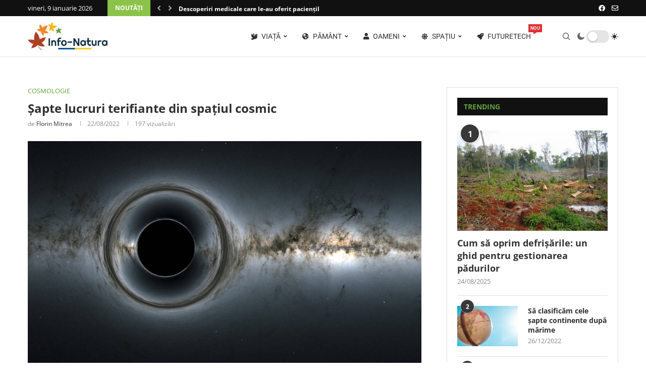

--- FILE ---
content_type: text/css; charset=utf-8
request_url: https://info-natura.ro/wp-content/cache/wpfc-minified/dh7rdb8s/fqfel.css
body_size: 41446
content:
@font-face{font-family:swiper-icons;src:url('data:application/font-woff;charset=utf-8;base64, [base64]//wADZ2x5ZgAAAywAAADMAAAD2MHtryVoZWFkAAABbAAAADAAAAA2E2+eoWhoZWEAAAGcAAAAHwAAACQC9gDzaG10eAAAAigAAAAZAAAArgJkABFsb2NhAAAC0AAAAFoAAABaFQAUGG1heHAAAAG8AAAAHwAAACAAcABAbmFtZQAAA/gAAAE5AAACXvFdBwlwb3N0AAAFNAAAAGIAAACE5s74hXjaY2BkYGAAYpf5Hu/j+W2+MnAzMYDAzaX6QjD6/4//Bxj5GA8AuRwMYGkAPywL13jaY2BkYGA88P8Agx4j+/8fQDYfA1AEBWgDAIB2BOoAeNpjYGRgYNBh4GdgYgABEMnIABJzYNADCQAACWgAsQB42mNgYfzCOIGBlYGB0YcxjYGBwR1Kf2WQZGhhYGBiYGVmgAFGBiQQkOaawtDAoMBQxXjg/wEGPcYDDA4wNUA2CCgwsAAAO4EL6gAAeNpj2M0gyAACqxgGNWBkZ2D4/wMA+xkDdgAAAHjaY2BgYGaAYBkGRgYQiAHyGMF8FgYHIM3DwMHABGQrMOgyWDLEM1T9/w8UBfEMgLzE////P/5//f/V/xv+r4eaAAeMbAxwIUYmIMHEgKYAYjUcsDAwsLKxc3BycfPw8jEQA/[base64]/uznmfPFBNODM2K7MTQ45YEAZqGP81AmGGcF3iPqOop0r1SPTaTbVkfUe4HXj97wYE+yNwWYxwWu4v1ugWHgo3S1XdZEVqWM7ET0cfnLGxWfkgR42o2PvWrDMBSFj/IHLaF0zKjRgdiVMwScNRAoWUoH78Y2icB/yIY09An6AH2Bdu/UB+yxopYshQiEvnvu0dURgDt8QeC8PDw7Fpji3fEA4z/PEJ6YOB5hKh4dj3EvXhxPqH/SKUY3rJ7srZ4FZnh1PMAtPhwP6fl2PMJMPDgeQ4rY8YT6Gzao0eAEA409DuggmTnFnOcSCiEiLMgxCiTI6Cq5DZUd3Qmp10vO0LaLTd2cjN4fOumlc7lUYbSQcZFkutRG7g6JKZKy0RmdLY680CDnEJ+UMkpFFe1RN7nxdVpXrC4aTtnaurOnYercZg2YVmLN/d/gczfEimrE/fs/bOuq29Zmn8tloORaXgZgGa78yO9/cnXm2BpaGvq25Dv9S4E9+5SIc9PqupJKhYFSSl47+Qcr1mYNAAAAeNptw0cKwkAAAMDZJA8Q7OUJvkLsPfZ6zFVERPy8qHh2YER+3i/BP83vIBLLySsoKimrqKqpa2hp6+jq6RsYGhmbmJqZSy0sraxtbO3sHRydnEMU4uR6yx7JJXveP7WrDycAAAAAAAH//wACeNpjYGRgYOABYhkgZgJCZgZNBkYGLQZtIJsFLMYAAAw3ALgAeNolizEKgDAQBCchRbC2sFER0YD6qVQiBCv/H9ezGI6Z5XBAw8CBK/m5iQQVauVbXLnOrMZv2oLdKFa8Pjuru2hJzGabmOSLzNMzvutpB3N42mNgZGBg4GKQYzBhYMxJLMlj4GBgAYow/P/PAJJhLM6sSoWKfWCAAwDAjgbRAAB42mNgYGBkAIIbCZo5IPrmUn0hGA0AO8EFTQAA');font-weight:400;font-style:normal}:root{--swiper-theme-color:#007aff}:host{position:relative;display:block;margin-left:auto;margin-right:auto;z-index:1}.swiper{margin-left:auto;margin-right:auto;position:relative;overflow:hidden;list-style:none;padding:0;z-index:1;display:block}.swiper-vertical>.swiper-wrapper{flex-direction:column}.swiper-wrapper{position:relative;width:100%;height:100%;z-index:1;display:flex;transition-property:transform;transition-timing-function:var(--swiper-wrapper-transition-timing-function,initial);box-sizing:content-box}.swiper-android .swiper-slide,.swiper-ios .swiper-slide,.swiper-wrapper{transform:translate3d(0px,0,0)}.swiper-horizontal{touch-action:pan-y}.swiper-vertical{touch-action:pan-x}.swiper-slide{flex-shrink:0;width:100%;height:100%;position:relative;transition-property:transform;display:block}.swiper-slide-invisible-blank{visibility:hidden}.swiper-autoheight,.swiper-autoheight .swiper-slide{height:auto}.swiper-autoheight .swiper-wrapper{align-items:flex-start;transition-property:transform,height}.swiper-backface-hidden .swiper-slide{transform:translateZ(0);-webkit-backface-visibility:hidden;backface-visibility:hidden}.swiper-3d.swiper-css-mode .swiper-wrapper{perspective:1200px}.swiper-3d .swiper-wrapper{transform-style:preserve-3d}.swiper-3d{perspective:1200px}.swiper-3d .swiper-cube-shadow,.swiper-3d .swiper-slide{transform-style:preserve-3d}.swiper-css-mode>.swiper-wrapper{overflow:auto;scrollbar-width:none;-ms-overflow-style:none}.swiper-css-mode>.swiper-wrapper::-webkit-scrollbar{display:none}.swiper-css-mode>.swiper-wrapper>.swiper-slide{scroll-snap-align:start start}.swiper-css-mode.swiper-horizontal>.swiper-wrapper{scroll-snap-type:x mandatory}.swiper-css-mode.swiper-vertical>.swiper-wrapper{scroll-snap-type:y mandatory}.swiper-css-mode.swiper-free-mode>.swiper-wrapper{scroll-snap-type:none}.swiper-css-mode.swiper-free-mode>.swiper-wrapper>.swiper-slide{scroll-snap-align:none}.swiper-css-mode.swiper-centered>.swiper-wrapper::before{content:'';flex-shrink:0;order:9999}.swiper-css-mode.swiper-centered>.swiper-wrapper>.swiper-slide{scroll-snap-align:center center;scroll-snap-stop:always}.swiper-css-mode.swiper-centered.swiper-horizontal>.swiper-wrapper>.swiper-slide:first-child{margin-inline-start:var(--swiper-centered-offset-before)}.swiper-css-mode.swiper-centered.swiper-horizontal>.swiper-wrapper::before{height:100%;min-height:1px;width:var(--swiper-centered-offset-after)}.swiper-css-mode.swiper-centered.swiper-vertical>.swiper-wrapper>.swiper-slide:first-child{margin-block-start:var(--swiper-centered-offset-before)}.swiper-css-mode.swiper-centered.swiper-vertical>.swiper-wrapper::before{width:100%;min-width:1px;height:var(--swiper-centered-offset-after)}.swiper-3d .swiper-slide-shadow,.swiper-3d .swiper-slide-shadow-bottom,.swiper-3d .swiper-slide-shadow-left,.swiper-3d .swiper-slide-shadow-right,.swiper-3d .swiper-slide-shadow-top{position:absolute;left:0;top:0;width:100%;height:100%;pointer-events:none;z-index:10}.swiper-3d .swiper-slide-shadow{background:rgba(0,0,0,.15)}.swiper-3d .swiper-slide-shadow-left{background-image:linear-gradient(to left,rgba(0,0,0,.5),rgba(0,0,0,0))}.swiper-3d .swiper-slide-shadow-right{background-image:linear-gradient(to right,rgba(0,0,0,.5),rgba(0,0,0,0))}.swiper-3d .swiper-slide-shadow-top{background-image:linear-gradient(to top,rgba(0,0,0,.5),rgba(0,0,0,0))}.swiper-3d .swiper-slide-shadow-bottom{background-image:linear-gradient(to bottom,rgba(0,0,0,.5),rgba(0,0,0,0))}.swiper-lazy-preloader{width:42px;height:42px;position:absolute;left:50%;top:50%;margin-left:-21px;margin-top:-21px;z-index:10;transform-origin:50%;box-sizing:border-box;border:4px solid var(--swiper-preloader-color,var(--swiper-theme-color));border-radius:50%;border-top-color:transparent}.swiper-watch-progress .swiper-slide-visible .swiper-lazy-preloader,.swiper:not(.swiper-watch-progress) .swiper-lazy-preloader{animation:swiper-preloader-spin 1s infinite linear}.swiper-lazy-preloader-white{--swiper-preloader-color:#fff}.swiper-lazy-preloader-black{--swiper-preloader-color:#000}@keyframes swiper-preloader-spin{0%{transform:rotate(0deg)}100%{transform:rotate(360deg)}}.swiper-virtual .swiper-slide{-webkit-backface-visibility:hidden;transform:translateZ(0)}.swiper-virtual.swiper-css-mode .swiper-wrapper::after{content:'';position:absolute;left:0;top:0;pointer-events:none}.swiper-virtual.swiper-css-mode.swiper-horizontal .swiper-wrapper::after{height:1px;width:var(--swiper-virtual-size)}.swiper-virtual.swiper-css-mode.swiper-vertical .swiper-wrapper::after{width:1px;height:var(--swiper-virtual-size)}:root{--swiper-navigation-size:44px}.swiper-button-next,.swiper-button-prev{position:absolute;top:var(--swiper-navigation-top-offset,50%);width:calc(var(--swiper-navigation-size)/ 44 * 27);height:var(--swiper-navigation-size);margin-top:calc(0px - (var(--swiper-navigation-size)/ 2));z-index:10;cursor:pointer;display:flex;align-items:center;justify-content:center;color:var(--swiper-navigation-color,var(--swiper-theme-color))}.swiper-button-next.swiper-button-disabled,.swiper-button-prev.swiper-button-disabled{opacity:.35;cursor:auto;pointer-events:none}.swiper-button-next.swiper-button-hidden,.swiper-button-prev.swiper-button-hidden{opacity:0;cursor:auto;pointer-events:none}.swiper-navigation-disabled .swiper-button-next,.swiper-navigation-disabled .swiper-button-prev{display:none!important}.swiper-button-next svg,.swiper-button-prev svg{width:100%;height:100%;object-fit:contain;transform-origin:center}.swiper-rtl .swiper-button-next svg,.swiper-rtl .swiper-button-prev svg{transform:rotate(180deg)}.swiper-button-prev,.swiper-rtl .swiper-button-next{left:var(--swiper-navigation-sides-offset,10px);right:auto}.swiper-button-next,.swiper-rtl .swiper-button-prev{right:var(--swiper-navigation-sides-offset,10px);left:auto}.swiper-button-lock{display:none}.swiper-button-next:after,.swiper-button-prev:after{font-family:swiper-icons;font-size:var(--swiper-navigation-size);text-transform:none!important;letter-spacing:0;font-variant:initial;line-height:1}.swiper-button-prev:after,.swiper-rtl .swiper-button-next:after{content:'prev'}.swiper-button-next,.swiper-rtl .swiper-button-prev{right:var(--swiper-navigation-sides-offset,10px);left:auto}.swiper-button-next:after,.swiper-rtl .swiper-button-prev:after{content:'next'}.swiper-pagination{position:absolute;text-align:center;transition:.3s opacity;transform:translate3d(0,0,0);z-index:10}.swiper-pagination.swiper-pagination-hidden{opacity:0}.swiper-pagination-disabled>.swiper-pagination,.swiper-pagination.swiper-pagination-disabled{display:none!important}.swiper-horizontal>.swiper-pagination-bullets,.swiper-pagination-bullets.swiper-pagination-horizontal,.swiper-pagination-custom,.swiper-pagination-fraction{bottom:var(--swiper-pagination-bottom,8px);top:var(--swiper-pagination-top,auto);left:0;width:100%}.swiper-pagination-bullets-dynamic{overflow:hidden;font-size:0}.swiper-pagination-bullets-dynamic .swiper-pagination-bullet{transform:scale(.33);position:relative}.swiper-pagination-bullets-dynamic .swiper-pagination-bullet-active{transform:scale(1)}.swiper-pagination-bullets-dynamic .swiper-pagination-bullet-active-main{transform:scale(1)}.swiper-pagination-bullets-dynamic .swiper-pagination-bullet-active-prev{transform:scale(.66)}.swiper-pagination-bullets-dynamic .swiper-pagination-bullet-active-prev-prev{transform:scale(.33)}.swiper-pagination-bullets-dynamic .swiper-pagination-bullet-active-next{transform:scale(.66)}.swiper-pagination-bullets-dynamic .swiper-pagination-bullet-active-next-next{transform:scale(.33)}.swiper-pagination-bullet{width:var(--swiper-pagination-bullet-width,var(--swiper-pagination-bullet-size,8px));height:var(--swiper-pagination-bullet-height,var(--swiper-pagination-bullet-size,8px));display:inline-block;border-radius:var(--swiper-pagination-bullet-border-radius,50%);background:var(--swiper-pagination-bullet-inactive-color,#000);opacity:var(--swiper-pagination-bullet-inactive-opacity, .2)}button.swiper-pagination-bullet{border:none;margin:0;padding:0;box-shadow:none;-webkit-appearance:none;appearance:none}.swiper-pagination-clickable .swiper-pagination-bullet{cursor:pointer}.swiper-pagination-bullet:only-child{display:none!important}.swiper-pagination-bullet-active{opacity:var(--swiper-pagination-bullet-opacity, 1);background:var(--swiper-pagination-color,var(--swiper-theme-color))}.swiper-pagination-vertical.swiper-pagination-bullets,.swiper-vertical>.swiper-pagination-bullets{right:var(--swiper-pagination-right,8px);left:var(--swiper-pagination-left,auto);top:50%;transform:translate3d(0px,-50%,0)}.swiper-pagination-vertical.swiper-pagination-bullets .swiper-pagination-bullet,.swiper-vertical>.swiper-pagination-bullets .swiper-pagination-bullet{margin:var(--swiper-pagination-bullet-vertical-gap,6px) 0;display:block}.swiper-pagination-vertical.swiper-pagination-bullets.swiper-pagination-bullets-dynamic,.swiper-vertical>.swiper-pagination-bullets.swiper-pagination-bullets-dynamic{top:50%;transform:translateY(-50%);width:8px}.swiper-pagination-vertical.swiper-pagination-bullets.swiper-pagination-bullets-dynamic .swiper-pagination-bullet,.swiper-vertical>.swiper-pagination-bullets.swiper-pagination-bullets-dynamic .swiper-pagination-bullet{display:inline-block;transition:.2s transform,.2s top}.swiper-horizontal>.swiper-pagination-bullets .swiper-pagination-bullet,.swiper-pagination-horizontal.swiper-pagination-bullets .swiper-pagination-bullet{margin:0 var(--swiper-pagination-bullet-horizontal-gap,4px)}.swiper-horizontal>.swiper-pagination-bullets.swiper-pagination-bullets-dynamic,.swiper-pagination-horizontal.swiper-pagination-bullets.swiper-pagination-bullets-dynamic{left:50%;transform:translateX(-50%);white-space:nowrap}.swiper-horizontal>.swiper-pagination-bullets.swiper-pagination-bullets-dynamic .swiper-pagination-bullet,.swiper-pagination-horizontal.swiper-pagination-bullets.swiper-pagination-bullets-dynamic .swiper-pagination-bullet{transition:.2s transform,.2s left}.swiper-horizontal.swiper-rtl>.swiper-pagination-bullets-dynamic .swiper-pagination-bullet{transition:.2s transform,.2s right}.swiper-pagination-fraction{color:var(--swiper-pagination-fraction-color,inherit)}.swiper-pagination-progressbar{background:var(--swiper-pagination-progressbar-bg-color,rgba(0,0,0,.25));position:absolute}.swiper-pagination-progressbar .swiper-pagination-progressbar-fill{background:var(--swiper-pagination-color,var(--swiper-theme-color));position:absolute;left:0;top:0;width:100%;height:100%;transform:scale(0);transform-origin:left top}.swiper-rtl .swiper-pagination-progressbar .swiper-pagination-progressbar-fill{transform-origin:right top}.swiper-horizontal>.swiper-pagination-progressbar,.swiper-pagination-progressbar.swiper-pagination-horizontal,.swiper-pagination-progressbar.swiper-pagination-vertical.swiper-pagination-progressbar-opposite,.swiper-vertical>.swiper-pagination-progressbar.swiper-pagination-progressbar-opposite{width:100%;height:var(--swiper-pagination-progressbar-size,4px);left:0;top:0}.swiper-horizontal>.swiper-pagination-progressbar.swiper-pagination-progressbar-opposite,.swiper-pagination-progressbar.swiper-pagination-horizontal.swiper-pagination-progressbar-opposite,.swiper-pagination-progressbar.swiper-pagination-vertical,.swiper-vertical>.swiper-pagination-progressbar{width:var(--swiper-pagination-progressbar-size,4px);height:100%;left:0;top:0}.swiper-pagination-lock{display:none}.swiper-scrollbar{border-radius:var(--swiper-scrollbar-border-radius,10px);position:relative;touch-action:none;background:var(--swiper-scrollbar-bg-color,rgba(0,0,0,.1))}.swiper-scrollbar-disabled>.swiper-scrollbar,.swiper-scrollbar.swiper-scrollbar-disabled{display:none!important}.swiper-horizontal>.swiper-scrollbar,.swiper-scrollbar.swiper-scrollbar-horizontal{position:absolute;left:var(--swiper-scrollbar-sides-offset,1%);bottom:var(--swiper-scrollbar-bottom,4px);top:var(--swiper-scrollbar-top,auto);z-index:50;height:var(--swiper-scrollbar-size,4px);width:calc(100% - 2 * var(--swiper-scrollbar-sides-offset,1%))}.swiper-scrollbar.swiper-scrollbar-vertical,.swiper-vertical>.swiper-scrollbar{position:absolute;left:var(--swiper-scrollbar-left,auto);right:var(--swiper-scrollbar-right,4px);top:var(--swiper-scrollbar-sides-offset,1%);z-index:50;width:var(--swiper-scrollbar-size,4px);height:calc(100% - 2 * var(--swiper-scrollbar-sides-offset,1%))}.swiper-scrollbar-drag{height:100%;width:100%;position:relative;background:var(--swiper-scrollbar-drag-bg-color,rgba(0,0,0,.5));border-radius:var(--swiper-scrollbar-border-radius,10px);left:0;top:0}.swiper-scrollbar-cursor-drag{cursor:move}.swiper-scrollbar-lock{display:none}.swiper-zoom-container{width:100%;height:100%;display:flex;justify-content:center;align-items:center;text-align:center}.swiper-zoom-container>canvas,.swiper-zoom-container>img,.swiper-zoom-container>svg{max-width:100%;max-height:100%;object-fit:contain}.swiper-slide-zoomed{cursor:move;touch-action:none}.swiper .swiper-notification{position:absolute;left:0;top:0;pointer-events:none;opacity:0;z-index:-1000}.swiper-free-mode>.swiper-wrapper{transition-timing-function:ease-out;margin:0 auto}.swiper-grid>.swiper-wrapper{flex-wrap:wrap}.swiper-grid-column>.swiper-wrapper{flex-wrap:wrap;flex-direction:column}.swiper-fade.swiper-free-mode .swiper-slide{transition-timing-function:ease-out}.swiper-fade .swiper-slide{pointer-events:none;transition-property:opacity}.swiper-fade .swiper-slide .swiper-slide{pointer-events:none}.swiper-fade .swiper-slide-active{pointer-events:auto}.swiper-fade .swiper-slide-active .swiper-slide-active{pointer-events:auto}.swiper-cube{overflow:visible}.swiper-cube .swiper-slide{pointer-events:none;-webkit-backface-visibility:hidden;backface-visibility:hidden;z-index:1;visibility:hidden;transform-origin:0 0;width:100%;height:100%}.swiper-cube .swiper-slide .swiper-slide{pointer-events:none}.swiper-cube.swiper-rtl .swiper-slide{transform-origin:100% 0}.swiper-cube .swiper-slide-active,.swiper-cube .swiper-slide-active .swiper-slide-active{pointer-events:auto}.swiper-cube .swiper-slide-active,.swiper-cube .swiper-slide-next,.swiper-cube .swiper-slide-prev{pointer-events:auto;visibility:visible}.swiper-cube .swiper-cube-shadow{position:absolute;left:0;bottom:0px;width:100%;height:100%;opacity:.6;z-index:0}.swiper-cube .swiper-cube-shadow:before{content:'';background:#000;position:absolute;left:0;top:0;bottom:0;right:0;filter:blur(50px)}.swiper-cube .swiper-slide-next+.swiper-slide{pointer-events:auto;visibility:visible}.swiper-cube .swiper-slide-shadow-cube.swiper-slide-shadow-bottom,.swiper-cube .swiper-slide-shadow-cube.swiper-slide-shadow-left,.swiper-cube .swiper-slide-shadow-cube.swiper-slide-shadow-right,.swiper-cube .swiper-slide-shadow-cube.swiper-slide-shadow-top{z-index:0;-webkit-backface-visibility:hidden;backface-visibility:hidden}.swiper-flip{overflow:visible}.swiper-flip .swiper-slide{pointer-events:none;-webkit-backface-visibility:hidden;backface-visibility:hidden;z-index:1}.swiper-flip .swiper-slide .swiper-slide{pointer-events:none}.swiper-flip .swiper-slide-active,.swiper-flip .swiper-slide-active .swiper-slide-active{pointer-events:auto}.swiper-flip .swiper-slide-shadow-flip.swiper-slide-shadow-bottom,.swiper-flip .swiper-slide-shadow-flip.swiper-slide-shadow-left,.swiper-flip .swiper-slide-shadow-flip.swiper-slide-shadow-right,.swiper-flip .swiper-slide-shadow-flip.swiper-slide-shadow-top{z-index:0;-webkit-backface-visibility:hidden;backface-visibility:hidden}.swiper-creative .swiper-slide{-webkit-backface-visibility:hidden;backface-visibility:hidden;overflow:hidden;transition-property:transform,opacity,height}.swiper-cards{overflow:visible}.swiper-cards .swiper-slide{transform-origin:center bottom;-webkit-backface-visibility:hidden;backface-visibility:hidden;overflow:hidden}@font-face{font-family:'FontAwesome';src:url(//info-natura.ro/wp-content/themes/soledad/fonts/fontawesome-webfont.eot?v=4.7.0);src:url(//info-natura.ro/wp-content/themes/soledad/fonts/fontawesome-webfont.eot?#iefix&v=4.7.0) format('embedded-opentype'),url(//info-natura.ro/wp-content/themes/soledad/fonts/fontawesome-webfont.woff2?v=4.7.0) format('woff2'),url(//info-natura.ro/wp-content/themes/soledad/fonts/fontawesome-webfont.woff?v=4.7.0) format('woff'),url(//info-natura.ro/wp-content/themes/soledad/fonts/fontawesome-webfont.ttf?v=4.7.0) format('truetype'),url(//info-natura.ro/wp-content/themes/soledad/fonts/fontawesome-webfont.svg?v=4.7.0#fontawesomeregular) format('svg'); font-display: swap; font-weight:normal;font-style:normal}.fa{display:inline-block;font:normal normal normal 14px/1 FontAwesome;font-size:inherit;text-rendering:auto;-webkit-font-smoothing:antialiased;-moz-osx-font-smoothing:grayscale}.fa-lg{font-size:1.33333333em;line-height:.75em;vertical-align:-15%}.fa-2x{font-size:2em}.fa-3x{font-size:3em}.fa-4x{font-size:4em}.fa-5x{font-size:5em}.fa-fw{width:1.28571429em;text-align:center}.fa-ul{padding-left:0;margin-left:2.14285714em;list-style-type:none}.fa-ul>li{position:relative}.fa-li{position:absolute;left:-2.14285714em;width:2.14285714em;top:.14285714em;text-align:center}.fa-li.fa-lg{left:-1.85714286em}.fa-border{padding:.2em .25em .15em;border:solid .08em #eee;border-radius:.1em}.fa-pull-left{float:left}.fa-pull-right{float:right}.fa.fa-pull-left{margin-right:.3em}.fa.fa-pull-right{margin-left:.3em}.pull-right{float:right}.pull-left{float:left}.fa.pull-left{margin-right:.3em}.fa.pull-right{margin-left:.3em}.fa-spin{-webkit-animation:fa-spin 2s infinite linear;animation:fa-spin 2s infinite linear}.fa-pulse{-webkit-animation:fa-spin 1s infinite steps(8);animation:fa-spin 1s infinite steps(8)}@-webkit-keyframes fa-spin{0%{-webkit-transform:rotate(0deg);transform:rotate(0deg)}100%{-webkit-transform:rotate(359deg);transform:rotate(359deg)}}@keyframes fa-spin{0%{-webkit-transform:rotate(0deg);transform:rotate(0deg)}100%{-webkit-transform:rotate(359deg);transform:rotate(359deg)}}.fa-rotate-90{-ms-filter:"progid:DXImageTransform.Microsoft.BasicImage(rotation=1)";-webkit-transform:rotate(90deg);-ms-transform:rotate(90deg);transform:rotate(90deg)}.fa-rotate-180{-ms-filter:"progid:DXImageTransform.Microsoft.BasicImage(rotation=2)";-webkit-transform:rotate(180deg);-ms-transform:rotate(180deg);transform:rotate(180deg)}.fa-rotate-270{-ms-filter:"progid:DXImageTransform.Microsoft.BasicImage(rotation=3)";-webkit-transform:rotate(270deg);-ms-transform:rotate(270deg);transform:rotate(270deg)}.fa-flip-horizontal{-ms-filter:"progid:DXImageTransform.Microsoft.BasicImage(rotation=0, mirror=1)";-webkit-transform:scale(-1, 1);-ms-transform:scale(-1, 1);transform:scale(-1, 1)}.fa-flip-vertical{-ms-filter:"progid:DXImageTransform.Microsoft.BasicImage(rotation=2, mirror=1)";-webkit-transform:scale(1, -1);-ms-transform:scale(1, -1);transform:scale(1, -1)}:root .fa-rotate-90,:root .fa-rotate-180,:root .fa-rotate-270,:root .fa-flip-horizontal,:root .fa-flip-vertical{filter:none}.fa-stack{position:relative;display:inline-block;width:2em;height:2em;line-height:2em;vertical-align:middle}.fa-stack-1x,.fa-stack-2x{position:absolute;left:0;width:100%;text-align:center}.fa-stack-1x{line-height:inherit}.fa-stack-2x{font-size:2em}.fa-inverse{color:#fff}.fa-glass:before{content:"\f000"}.fa-music:before{content:"\f001"}.fa-search:before{content:"\f002"}.fa-envelope-o:before{content:"\f003"}.fa-heart:before{content:"\f004"}.fa-star:before{content:"\f005"}.fa-star-o:before{content:"\f006"}.fa-user:before{content:"\f007"}.fa-film:before{content:"\f008"}.fa-th-large:before{content:"\f009"}.fa-th:before{content:"\f00a"}.fa-th-list:before{content:"\f00b"}.fa-check:before{content:"\f00c"}.fa-remove:before,.fa-close:before,.fa-times:before{content:"\f00d"}.fa-search-plus:before{content:"\f00e"}.fa-search-minus:before{content:"\f010"}.fa-power-off:before{content:"\f011"}.fa-signal:before{content:"\f012"}.fa-gear:before,.fa-cog:before{content:"\f013"}.fa-trash-o:before{content:"\f014"}.fa-home:before{content:"\f015"}.fa-file-o:before{content:"\f016"}.fa-clock-o:before{content:"\f017"}.fa-road:before{content:"\f018"}.fa-download:before{content:"\f019"}.fa-arrow-circle-o-down:before{content:"\f01a"}.fa-arrow-circle-o-up:before{content:"\f01b"}.fa-inbox:before{content:"\f01c"}.fa-play-circle-o:before{content:"\f01d"}.fa-rotate-right:before,.fa-repeat:before{content:"\f01e"}.fa-refresh:before{content:"\f021"}.fa-list-alt:before{content:"\f022"}.fa-lock:before{content:"\f023"}.fa-flag:before{content:"\f024"}.fa-headphones:before{content:"\f025"}.fa-volume-off:before{content:"\f026"}.fa-volume-down:before{content:"\f027"}.fa-volume-up:before{content:"\f028"}.fa-qrcode:before{content:"\f029"}.fa-barcode:before{content:"\f02a"}.fa-tag:before{content:"\f02b"}.fa-tags:before{content:"\f02c"}.fa-book:before{content:"\f02d"}.fa-bookmark:before{content:"\f02e"}.fa-print:before{content:"\f02f"}.fa-camera:before{content:"\f030"}.fa-font:before{content:"\f031"}.fa-bold:before{content:"\f032"}.fa-italic:before{content:"\f033"}.fa-text-height:before{content:"\f034"}.fa-text-width:before{content:"\f035"}.fa-align-left:before{content:"\f036"}.fa-align-center:before{content:"\f037"}.fa-align-right:before{content:"\f038"}.fa-align-justify:before{content:"\f039"}.fa-list:before{content:"\f03a"}.fa-dedent:before,.fa-outdent:before{content:"\f03b"}.fa-indent:before{content:"\f03c"}.fa-video-camera:before{content:"\f03d"}.fa-photo:before,.fa-image:before,.fa-picture-o:before{content:"\f03e"}.fa-pencil:before{content:"\f040"}.fa-map-marker:before{content:"\f041"}.fa-adjust:before{content:"\f042"}.fa-tint:before{content:"\f043"}.fa-edit:before,.fa-pencil-square-o:before{content:"\f044"}.fa-share-square-o:before{content:"\f045"}.fa-check-square-o:before{content:"\f046"}.fa-arrows:before{content:"\f047"}.fa-step-backward:before{content:"\f048"}.fa-fast-backward:before{content:"\f049"}.fa-backward:before{content:"\f04a"}.fa-play:before{content:"\f04b"}.fa-pause:before{content:"\f04c"}.fa-stop:before{content:"\f04d"}.fa-forward:before{content:"\f04e"}.fa-fast-forward:before{content:"\f050"}.fa-step-forward:before{content:"\f051"}.fa-eject:before{content:"\f052"}.fa-chevron-left:before{content:"\f053"}.fa-chevron-right:before{content:"\f054"}.fa-plus-circle:before{content:"\f055"}.fa-minus-circle:before{content:"\f056"}.fa-times-circle:before{content:"\f057"}.fa-check-circle:before{content:"\f058"}.fa-question-circle:before{content:"\f059"}.fa-info-circle:before{content:"\f05a"}.fa-crosshairs:before{content:"\f05b"}.fa-times-circle-o:before{content:"\f05c"}.fa-check-circle-o:before{content:"\f05d"}.fa-ban:before{content:"\f05e"}.fa-arrow-left:before{content:"\f060"}.fa-arrow-right:before{content:"\f061"}.fa-arrow-up:before{content:"\f062"}.fa-arrow-down:before{content:"\f063"}.fa-mail-forward:before,.fa-share:before{content:"\f064"}.fa-expand:before{content:"\f065"}.fa-compress:before{content:"\f066"}.fa-plus:before{content:"\f067"}.fa-minus:before{content:"\f068"}.fa-asterisk:before{content:"\f069"}.fa-exclamation-circle:before{content:"\f06a"}.fa-gift:before{content:"\f06b"}.fa-leaf:before{content:"\f06c"}.fa-fire:before{content:"\f06d"}.fa-eye:before{content:"\f06e"}.fa-eye-slash:before{content:"\f070"}.fa-warning:before,.fa-exclamation-triangle:before{content:"\f071"}.fa-plane:before{content:"\f072"}.fa-calendar:before{content:"\f073"}.fa-random:before{content:"\f074"}.fa-comment:before{content:"\f075"}.fa-magnet:before{content:"\f076"}.fa-chevron-up:before{content:"\f077"}.fa-chevron-down:before{content:"\f078"}.fa-retweet:before{content:"\f079"}.fa-shopping-cart:before{content:"\f07a"}.fa-folder:before{content:"\f07b"}.fa-folder-open:before{content:"\f07c"}.fa-arrows-v:before{content:"\f07d"}.fa-arrows-h:before{content:"\f07e"}.fa-bar-chart-o:before,.fa-bar-chart:before{content:"\f080"}.fa-twitter-square:before{content:"\f081"}.fa-facebook-square:before{content:"\f082"}.fa-camera-retro:before{content:"\f083"}.fa-key:before{content:"\f084"}.fa-gears:before,.fa-cogs:before{content:"\f085"}.fa-comments:before{content:"\f086"}.fa-thumbs-o-up:before{content:"\f087"}.fa-thumbs-o-down:before{content:"\f088"}.fa-star-half:before{content:"\f089"}.fa-heart-o:before{content:"\f08a"}.fa-sign-out:before{content:"\f08b"}.fa-linkedin-square:before{content:"\f08c"}.fa-thumb-tack:before{content:"\f08d"}.fa-external-link:before{content:"\f08e"}.fa-sign-in:before{content:"\f090"}.fa-trophy:before{content:"\f091"}.fa-github-square:before{content:"\f092"}.fa-upload:before{content:"\f093"}.fa-lemon-o:before{content:"\f094"}.fa-phone:before{content:"\f095"}.fa-square-o:before{content:"\f096"}.fa-bookmark-o:before{content:"\f097"}.fa-phone-square:before{content:"\f098"}.fa-twitter:before{content:"\f099"}.fa-facebook-f:before,.fa-facebook:before{content:"\f09a"}.fa-github:before{content:"\f09b"}.fa-unlock:before{content:"\f09c"}.fa-credit-card:before{content:"\f09d"}.fa-feed:before,.fa-rss:before{content:"\f09e"}.fa-hdd-o:before{content:"\f0a0"}.fa-bullhorn:before{content:"\f0a1"}.fa-bell:before{content:"\f0f3"}.fa-certificate:before{content:"\f0a3"}.fa-hand-o-right:before{content:"\f0a4"}.fa-hand-o-left:before{content:"\f0a5"}.fa-hand-o-up:before{content:"\f0a6"}.fa-hand-o-down:before{content:"\f0a7"}.fa-arrow-circle-left:before{content:"\f0a8"}.fa-arrow-circle-right:before{content:"\f0a9"}.fa-arrow-circle-up:before{content:"\f0aa"}.fa-arrow-circle-down:before{content:"\f0ab"}.fa-globe:before{content:"\f0ac"}.fa-wrench:before{content:"\f0ad"}.fa-tasks:before{content:"\f0ae"}.fa-filter:before{content:"\f0b0"}.fa-briefcase:before{content:"\f0b1"}.fa-arrows-alt:before{content:"\f0b2"}.fa-group:before,.fa-users:before{content:"\f0c0"}.fa-chain:before,.fa-link:before{content:"\f0c1"}.fa-cloud:before{content:"\f0c2"}.fa-flask:before{content:"\f0c3"}.fa-cut:before,.fa-scissors:before{content:"\f0c4"}.fa-copy:before,.fa-files-o:before{content:"\f0c5"}.fa-paperclip:before{content:"\f0c6"}.fa-save:before,.fa-floppy-o:before{content:"\f0c7"}.fa-square:before{content:"\f0c8"}.fa-navicon:before,.fa-reorder:before,.fa-bars:before{content:"\f0c9"}.fa-list-ul:before{content:"\f0ca"}.fa-list-ol:before{content:"\f0cb"}.fa-strikethrough:before{content:"\f0cc"}.fa-underline:before{content:"\f0cd"}.fa-table:before{content:"\f0ce"}.fa-magic:before{content:"\f0d0"}.fa-truck:before{content:"\f0d1"}.fa-pinterest:before{content:"\f0d2"}.fa-pinterest-square:before{content:"\f0d3"}.fa-google-plus-square:before{content:"\f0d4"}.fa-google-plus:before{content:"\f0d5"}.fa-money:before{content:"\f0d6"}.fa-caret-down:before{content:"\f0d7"}.fa-caret-up:before{content:"\f0d8"}.fa-caret-left:before{content:"\f0d9"}.fa-caret-right:before{content:"\f0da"}.fa-columns:before{content:"\f0db"}.fa-unsorted:before,.fa-sort:before{content:"\f0dc"}.fa-sort-down:before,.fa-sort-desc:before{content:"\f0dd"}.fa-sort-up:before,.fa-sort-asc:before{content:"\f0de"}.fa-envelope:before{content:"\f0e0"}.fa-linkedin:before{content:"\f0e1"}.fa-rotate-left:before,.fa-undo:before{content:"\f0e2"}.fa-legal:before,.fa-gavel:before{content:"\f0e3"}.fa-dashboard:before,.fa-tachometer:before{content:"\f0e4"}.fa-comment-o:before{content:"\f0e5"}.fa-comments-o:before{content:"\f0e6"}.fa-flash:before,.fa-bolt:before{content:"\f0e7"}.fa-sitemap:before{content:"\f0e8"}.fa-umbrella:before{content:"\f0e9"}.fa-paste:before,.fa-clipboard:before{content:"\f0ea"}.fa-lightbulb-o:before{content:"\f0eb"}.fa-exchange:before{content:"\f0ec"}.fa-cloud-download:before{content:"\f0ed"}.fa-cloud-upload:before{content:"\f0ee"}.fa-user-md:before{content:"\f0f0"}.fa-stethoscope:before{content:"\f0f1"}.fa-suitcase:before{content:"\f0f2"}.fa-bell-o:before{content:"\f0a2"}.fa-coffee:before{content:"\f0f4"}.fa-cutlery:before{content:"\f0f5"}.fa-file-text-o:before{content:"\f0f6"}.fa-building-o:before{content:"\f0f7"}.fa-hospital-o:before{content:"\f0f8"}.fa-ambulance:before{content:"\f0f9"}.fa-medkit:before{content:"\f0fa"}.fa-fighter-jet:before{content:"\f0fb"}.fa-beer:before{content:"\f0fc"}.fa-h-square:before{content:"\f0fd"}.fa-plus-square:before{content:"\f0fe"}.fa-angle-double-left:before{content:"\f100"}.fa-angle-double-right:before{content:"\f101"}.fa-angle-double-up:before{content:"\f102"}.fa-angle-double-down:before{content:"\f103"}.fa-angle-left:before{content:"\f104"}.fa-angle-right:before{content:"\f105"}.fa-angle-up:before{content:"\f106"}.fa-angle-down:before{content:"\f107"}.fa-desktop:before{content:"\f108"}.fa-laptop:before{content:"\f109"}.fa-tablet:before{content:"\f10a"}.fa-mobile-phone:before,.fa-mobile:before{content:"\f10b"}.fa-circle-o:before{content:"\f10c"}.fa-quote-left:before{content:"\f10d"}.fa-quote-right:before{content:"\f10e"}.fa-spinner:before{content:"\f110"}.fa-circle:before{content:"\f111"}.fa-mail-reply:before,.fa-reply:before{content:"\f112"}.fa-github-alt:before{content:"\f113"}.fa-folder-o:before{content:"\f114"}.fa-folder-open-o:before{content:"\f115"}.fa-smile-o:before{content:"\f118"}.fa-frown-o:before{content:"\f119"}.fa-meh-o:before{content:"\f11a"}.fa-gamepad:before{content:"\f11b"}.fa-keyboard-o:before{content:"\f11c"}.fa-flag-o:before{content:"\f11d"}.fa-flag-checkered:before{content:"\f11e"}.fa-terminal:before{content:"\f120"}.fa-code:before{content:"\f121"}.fa-mail-reply-all:before,.fa-reply-all:before{content:"\f122"}.fa-star-half-empty:before,.fa-star-half-full:before,.fa-star-half-o:before{content:"\f123"}.fa-location-arrow:before{content:"\f124"}.fa-crop:before{content:"\f125"}.fa-code-fork:before{content:"\f126"}.fa-unlink:before,.fa-chain-broken:before{content:"\f127"}.fa-question:before{content:"\f128"}.fa-info:before{content:"\f129"}.fa-exclamation:before{content:"\f12a"}.fa-superscript:before{content:"\f12b"}.fa-subscript:before{content:"\f12c"}.fa-eraser:before{content:"\f12d"}.fa-puzzle-piece:before{content:"\f12e"}.fa-microphone:before{content:"\f130"}.fa-microphone-slash:before{content:"\f131"}.fa-shield:before{content:"\f132"}.fa-calendar-o:before{content:"\f133"}.fa-fire-extinguisher:before{content:"\f134"}.fa-rocket:before{content:"\f135"}.fa-maxcdn:before{content:"\f136"}.fa-chevron-circle-left:before{content:"\f137"}.fa-chevron-circle-right:before{content:"\f138"}.fa-chevron-circle-up:before{content:"\f139"}.fa-chevron-circle-down:before{content:"\f13a"}.fa-html5:before{content:"\f13b"}.fa-css3:before{content:"\f13c"}.fa-anchor:before{content:"\f13d"}.fa-unlock-alt:before{content:"\f13e"}.fa-bullseye:before{content:"\f140"}.fa-ellipsis-h:before{content:"\f141"}.fa-ellipsis-v:before{content:"\f142"}.fa-rss-square:before{content:"\f143"}.fa-play-circle:before{content:"\f144"}.fa-ticket:before{content:"\f145"}.fa-minus-square:before{content:"\f146"}.fa-minus-square-o:before{content:"\f147"}.fa-level-up:before{content:"\f148"}.fa-level-down:before{content:"\f149"}.fa-check-square:before{content:"\f14a"}.fa-pencil-square:before{content:"\f14b"}.fa-external-link-square:before{content:"\f14c"}.fa-share-square:before{content:"\f14d"}.fa-compass:before{content:"\f14e"}.fa-toggle-down:before,.fa-caret-square-o-down:before{content:"\f150"}.fa-toggle-up:before,.fa-caret-square-o-up:before{content:"\f151"}.fa-toggle-right:before,.fa-caret-square-o-right:before{content:"\f152"}.fa-euro:before,.fa-eur:before{content:"\f153"}.fa-gbp:before{content:"\f154"}.fa-dollar:before,.fa-usd:before{content:"\f155"}.fa-rupee:before,.fa-inr:before{content:"\f156"}.fa-cny:before,.fa-rmb:before,.fa-yen:before,.fa-jpy:before{content:"\f157"}.fa-ruble:before,.fa-rouble:before,.fa-rub:before{content:"\f158"}.fa-won:before,.fa-krw:before{content:"\f159"}.fa-bitcoin:before,.fa-btc:before{content:"\f15a"}.fa-file:before{content:"\f15b"}.fa-file-text:before{content:"\f15c"}.fa-sort-alpha-asc:before{content:"\f15d"}.fa-sort-alpha-desc:before{content:"\f15e"}.fa-sort-amount-asc:before{content:"\f160"}.fa-sort-amount-desc:before{content:"\f161"}.fa-sort-numeric-asc:before{content:"\f162"}.fa-sort-numeric-desc:before{content:"\f163"}.fa-thumbs-up:before{content:"\f164"}.fa-thumbs-down:before{content:"\f165"}.fa-youtube-square:before{content:"\f166"}.fa-youtube:before{content:"\f167"}.fa-xing:before{content:"\f168"}.fa-xing-square:before{content:"\f169"}.fa-youtube-play:before{content:"\f16a"}.fa-dropbox:before{content:"\f16b"}.fa-stack-overflow:before{content:"\f16c"}.fa-instagram:before{content:"\f16d"}.fa-flickr:before{content:"\f16e"}.fa-adn:before{content:"\f170"}.fa-bitbucket:before{content:"\f171"}.fa-bitbucket-square:before{content:"\f172"}.fa-tumblr:before{content:"\f173"}.fa-tumblr-square:before{content:"\f174"}.fa-long-arrow-down:before{content:"\f175"}.fa-long-arrow-up:before{content:"\f176"}.fa-long-arrow-left:before{content:"\f177"}.fa-long-arrow-right:before{content:"\f178"}.fa-apple:before{content:"\f179"}.fa-windows:before{content:"\f17a"}.fa-android:before{content:"\f17b"}.fa-linux:before{content:"\f17c"}.fa-dribbble:before{content:"\f17d"}.fa-skype:before{content:"\f17e"}.fa-foursquare:before{content:"\f180"}.fa-trello:before{content:"\f181"}.fa-female:before{content:"\f182"}.fa-male:before{content:"\f183"}.fa-gittip:before,.fa-gratipay:before{content:"\f184"}.fa-sun-o:before{content:"\f185"}.fa-moon-o:before{content:"\f186"}.fa-archive:before{content:"\f187"}.fa-bug:before{content:"\f188"}.fa-vk:before{content:"\f189"}.fa-weibo:before{content:"\f18a"}.fa-renren:before{content:"\f18b"}.fa-pagelines:before{content:"\f18c"}.fa-stack-exchange:before{content:"\f18d"}.fa-arrow-circle-o-right:before{content:"\f18e"}.fa-arrow-circle-o-left:before{content:"\f190"}.fa-toggle-left:before,.fa-caret-square-o-left:before{content:"\f191"}.fa-dot-circle-o:before{content:"\f192"}.fa-wheelchair:before{content:"\f193"}.fa-vimeo-square:before{content:"\f194"}.fa-turkish-lira:before,.fa-try:before{content:"\f195"}.fa-plus-square-o:before{content:"\f196"}.fa-space-shuttle:before{content:"\f197"}.fa-slack:before{content:"\f198"}.fa-envelope-square:before{content:"\f199"}.fa-wordpress:before{content:"\f19a"}.fa-openid:before{content:"\f19b"}.fa-institution:before,.fa-bank:before,.fa-university:before{content:"\f19c"}.fa-mortar-board:before,.fa-graduation-cap:before{content:"\f19d"}.fa-yahoo:before{content:"\f19e"}.fa-google:before{content:"\f1a0"}.fa-reddit:before{content:"\f1a1"}.fa-reddit-square:before{content:"\f1a2"}.fa-stumbleupon-circle:before{content:"\f1a3"}.fa-stumbleupon:before{content:"\f1a4"}.fa-delicious:before{content:"\f1a5"}.fa-digg:before{content:"\f1a6"}.fa-pied-piper-pp:before{content:"\f1a7"}.fa-pied-piper-alt:before{content:"\f1a8"}.fa-drupal:before{content:"\f1a9"}.fa-joomla:before{content:"\f1aa"}.fa-language:before{content:"\f1ab"}.fa-fax:before{content:"\f1ac"}.fa-building:before{content:"\f1ad"}.fa-child:before{content:"\f1ae"}.fa-paw:before{content:"\f1b0"}.fa-spoon:before{content:"\f1b1"}.fa-cube:before{content:"\f1b2"}.fa-cubes:before{content:"\f1b3"}.fa-behance:before{content:"\f1b4"}.fa-behance-square:before{content:"\f1b5"}.fa-steam:before{content:"\f1b6"}.fa-steam-square:before{content:"\f1b7"}.fa-recycle:before{content:"\f1b8"}.fa-automobile:before,.fa-car:before{content:"\f1b9"}.fa-cab:before,.fa-taxi:before{content:"\f1ba"}.fa-tree:before{content:"\f1bb"}.fa-spotify:before{content:"\f1bc"}.fa-deviantart:before{content:"\f1bd"}.fa-soundcloud:before{content:"\f1be"}.fa-database:before{content:"\f1c0"}.fa-file-pdf-o:before{content:"\f1c1"}.fa-file-word-o:before{content:"\f1c2"}.fa-file-excel-o:before{content:"\f1c3"}.fa-file-powerpoint-o:before{content:"\f1c4"}.fa-file-photo-o:before,.fa-file-picture-o:before,.fa-file-image-o:before{content:"\f1c5"}.fa-file-zip-o:before,.fa-file-archive-o:before{content:"\f1c6"}.fa-file-sound-o:before,.fa-file-audio-o:before{content:"\f1c7"}.fa-file-movie-o:before,.fa-file-video-o:before{content:"\f1c8"}.fa-file-code-o:before{content:"\f1c9"}.fa-vine:before{content:"\f1ca"}.fa-codepen:before{content:"\f1cb"}.fa-jsfiddle:before{content:"\f1cc"}.fa-life-bouy:before,.fa-life-buoy:before,.fa-life-saver:before,.fa-support:before,.fa-life-ring:before{content:"\f1cd"}.fa-circle-o-notch:before{content:"\f1ce"}.fa-ra:before,.fa-resistance:before,.fa-rebel:before{content:"\f1d0"}.fa-ge:before,.fa-empire:before{content:"\f1d1"}.fa-git-square:before{content:"\f1d2"}.fa-git:before{content:"\f1d3"}.fa-y-combinator-square:before,.fa-yc-square:before,.fa-hacker-news:before{content:"\f1d4"}.fa-tencent-weibo:before{content:"\f1d5"}.fa-qq:before{content:"\f1d6"}.fa-wechat:before,.fa-weixin:before{content:"\f1d7"}.fa-send:before,.fa-paper-plane:before{content:"\f1d8"}.fa-send-o:before,.fa-paper-plane-o:before{content:"\f1d9"}.fa-history:before{content:"\f1da"}.fa-circle-thin:before{content:"\f1db"}.fa-header:before{content:"\f1dc"}.fa-paragraph:before{content:"\f1dd"}.fa-sliders:before{content:"\f1de"}.fa-share-alt:before{content:"\f1e0"}.fa-share-alt-square:before{content:"\f1e1"}.fa-bomb:before{content:"\f1e2"}.fa-soccer-ball-o:before,.fa-futbol-o:before{content:"\f1e3"}.fa-tty:before{content:"\f1e4"}.fa-binoculars:before{content:"\f1e5"}.fa-plug:before{content:"\f1e6"}.fa-slideshare:before{content:"\f1e7"}.fa-twitch:before{content:"\f1e8"}.fa-yelp:before{content:"\f1e9"}.fa-newspaper-o:before{content:"\f1ea"}.fa-wifi:before{content:"\f1eb"}.fa-calculator:before{content:"\f1ec"}.fa-paypal:before{content:"\f1ed"}.fa-google-wallet:before{content:"\f1ee"}.fa-cc-visa:before{content:"\f1f0"}.fa-cc-mastercard:before{content:"\f1f1"}.fa-cc-discover:before{content:"\f1f2"}.fa-cc-amex:before{content:"\f1f3"}.fa-cc-paypal:before{content:"\f1f4"}.fa-cc-stripe:before{content:"\f1f5"}.fa-bell-slash:before{content:"\f1f6"}.fa-bell-slash-o:before{content:"\f1f7"}.fa-trash:before{content:"\f1f8"}.fa-copyright:before{content:"\f1f9"}.fa-at:before{content:"\f1fa"}.fa-eyedropper:before{content:"\f1fb"}.fa-paint-brush:before{content:"\f1fc"}.fa-birthday-cake:before{content:"\f1fd"}.fa-area-chart:before{content:"\f1fe"}.fa-pie-chart:before{content:"\f200"}.fa-line-chart:before{content:"\f201"}.fa-lastfm:before{content:"\f202"}.fa-lastfm-square:before{content:"\f203"}.fa-toggle-off:before{content:"\f204"}.fa-toggle-on:before{content:"\f205"}.fa-bicycle:before{content:"\f206"}.fa-bus:before{content:"\f207"}.fa-ioxhost:before{content:"\f208"}.fa-angellist:before{content:"\f209"}.fa-cc:before{content:"\f20a"}.fa-shekel:before,.fa-sheqel:before,.fa-ils:before{content:"\f20b"}.fa-meanpath:before{content:"\f20c"}.fa-buysellads:before{content:"\f20d"}.fa-connectdevelop:before{content:"\f20e"}.fa-dashcube:before{content:"\f210"}.fa-forumbee:before{content:"\f211"}.fa-leanpub:before{content:"\f212"}.fa-sellsy:before{content:"\f213"}.fa-shirtsinbulk:before{content:"\f214"}.fa-simplybuilt:before{content:"\f215"}.fa-skyatlas:before{content:"\f216"}.fa-cart-plus:before{content:"\f217"}.fa-cart-arrow-down:before{content:"\f218"}.fa-diamond:before{content:"\f219"}.fa-ship:before{content:"\f21a"}.fa-user-secret:before{content:"\f21b"}.fa-motorcycle:before{content:"\f21c"}.fa-street-view:before{content:"\f21d"}.fa-heartbeat:before{content:"\f21e"}.fa-venus:before{content:"\f221"}.fa-mars:before{content:"\f222"}.fa-mercury:before{content:"\f223"}.fa-intersex:before,.fa-transgender:before{content:"\f224"}.fa-transgender-alt:before{content:"\f225"}.fa-venus-double:before{content:"\f226"}.fa-mars-double:before{content:"\f227"}.fa-venus-mars:before{content:"\f228"}.fa-mars-stroke:before{content:"\f229"}.fa-mars-stroke-v:before{content:"\f22a"}.fa-mars-stroke-h:before{content:"\f22b"}.fa-neuter:before{content:"\f22c"}.fa-genderless:before{content:"\f22d"}.fa-facebook-official:before{content:"\f230"}.fa-pinterest-p:before{content:"\f231"}.fa-whatsapp:before{content:"\f232"}.fa-server:before{content:"\f233"}.fa-user-plus:before{content:"\f234"}.fa-user-times:before{content:"\f235"}.fa-hotel:before,.fa-bed:before{content:"\f236"}.fa-viacoin:before{content:"\f237"}.fa-train:before{content:"\f238"}.fa-subway:before{content:"\f239"}.fa-medium:before{content:"\f23a"}.fa-yc:before,.fa-y-combinator:before{content:"\f23b"}.fa-optin-monster:before{content:"\f23c"}.fa-opencart:before{content:"\f23d"}.fa-expeditedssl:before{content:"\f23e"}.fa-battery-4:before,.fa-battery:before,.fa-battery-full:before{content:"\f240"}.fa-battery-3:before,.fa-battery-three-quarters:before{content:"\f241"}.fa-battery-2:before,.fa-battery-half:before{content:"\f242"}.fa-battery-1:before,.fa-battery-quarter:before{content:"\f243"}.fa-battery-0:before,.fa-battery-empty:before{content:"\f244"}.fa-mouse-pointer:before{content:"\f245"}.fa-i-cursor:before{content:"\f246"}.fa-object-group:before{content:"\f247"}.fa-object-ungroup:before{content:"\f248"}.fa-sticky-note:before{content:"\f249"}.fa-sticky-note-o:before{content:"\f24a"}.fa-cc-jcb:before{content:"\f24b"}.fa-cc-diners-club:before{content:"\f24c"}.fa-clone:before{content:"\f24d"}.fa-balance-scale:before{content:"\f24e"}.fa-hourglass-o:before{content:"\f250"}.fa-hourglass-1:before,.fa-hourglass-start:before{content:"\f251"}.fa-hourglass-2:before,.fa-hourglass-half:before{content:"\f252"}.fa-hourglass-3:before,.fa-hourglass-end:before{content:"\f253"}.fa-hourglass:before{content:"\f254"}.fa-hand-grab-o:before,.fa-hand-rock-o:before{content:"\f255"}.fa-hand-stop-o:before,.fa-hand-paper-o:before{content:"\f256"}.fa-hand-scissors-o:before{content:"\f257"}.fa-hand-lizard-o:before{content:"\f258"}.fa-hand-spock-o:before{content:"\f259"}.fa-hand-pointer-o:before{content:"\f25a"}.fa-hand-peace-o:before{content:"\f25b"}.fa-trademark:before{content:"\f25c"}.fa-registered:before{content:"\f25d"}.fa-creative-commons:before{content:"\f25e"}.fa-gg:before{content:"\f260"}.fa-gg-circle:before{content:"\f261"}.fa-tripadvisor:before{content:"\f262"}.fa-odnoklassniki:before{content:"\f263"}.fa-odnoklassniki-square:before{content:"\f264"}.fa-get-pocket:before{content:"\f265"}.fa-wikipedia-w:before{content:"\f266"}.fa-safari:before{content:"\f267"}.fa-chrome:before{content:"\f268"}.fa-firefox:before{content:"\f269"}.fa-opera:before{content:"\f26a"}.fa-internet-explorer:before{content:"\f26b"}.fa-tv:before,.fa-television:before{content:"\f26c"}.fa-contao:before{content:"\f26d"}.fa-500px:before{content:"\f26e"}.fa-amazon:before{content:"\f270"}.fa-calendar-plus-o:before{content:"\f271"}.fa-calendar-minus-o:before{content:"\f272"}.fa-calendar-times-o:before{content:"\f273"}.fa-calendar-check-o:before{content:"\f274"}.fa-industry:before{content:"\f275"}.fa-map-pin:before{content:"\f276"}.fa-map-signs:before{content:"\f277"}.fa-map-o:before{content:"\f278"}.fa-map:before{content:"\f279"}.fa-commenting:before{content:"\f27a"}.fa-commenting-o:before{content:"\f27b"}.fa-houzz:before{content:"\f27c"}.fa-vimeo:before{content:"\f27d"}.fa-black-tie:before{content:"\f27e"}.fa-fonticons:before{content:"\f280"}.fa-reddit-alien:before{content:"\f281"}.fa-edge:before{content:"\f282"}.fa-credit-card-alt:before{content:"\f283"}.fa-codiepie:before{content:"\f284"}.fa-modx:before{content:"\f285"}.fa-fort-awesome:before{content:"\f286"}.fa-usb:before{content:"\f287"}.fa-product-hunt:before{content:"\f288"}.fa-mixcloud:before{content:"\f289"}.fa-scribd:before{content:"\f28a"}.fa-pause-circle:before{content:"\f28b"}.fa-pause-circle-o:before{content:"\f28c"}.fa-stop-circle:before{content:"\f28d"}.fa-stop-circle-o:before{content:"\f28e"}.fa-shopping-bag:before{content:"\f290"}.fa-shopping-basket:before{content:"\f291"}.fa-hashtag:before{content:"\f292"}.fa-bluetooth:before{content:"\f293"}.fa-bluetooth-b:before{content:"\f294"}.fa-percent:before{content:"\f295"}.fa-gitlab:before{content:"\f296"}.fa-wpbeginner:before{content:"\f297"}.fa-wpforms:before{content:"\f298"}.fa-envira:before{content:"\f299"}.fa-universal-access:before{content:"\f29a"}.fa-wheelchair-alt:before{content:"\f29b"}.fa-question-circle-o:before{content:"\f29c"}.fa-blind:before{content:"\f29d"}.fa-audio-description:before{content:"\f29e"}.fa-volume-control-phone:before{content:"\f2a0"}.fa-braille:before{content:"\f2a1"}.fa-assistive-listening-systems:before{content:"\f2a2"}.fa-asl-interpreting:before,.fa-american-sign-language-interpreting:before{content:"\f2a3"}.fa-deafness:before,.fa-hard-of-hearing:before,.fa-deaf:before{content:"\f2a4"}.fa-glide:before{content:"\f2a5"}.fa-glide-g:before{content:"\f2a6"}.fa-signing:before,.fa-sign-language:before{content:"\f2a7"}.fa-low-vision:before{content:"\f2a8"}.fa-viadeo:before{content:"\f2a9"}.fa-viadeo-square:before{content:"\f2aa"}.fa-snapchat:before{content:"\f2ab"}.fa-snapchat-ghost:before{content:"\f2ac"}.fa-snapchat-square:before{content:"\f2ad"}.fa-pied-piper:before{content:"\f2ae"}.fa-first-order:before{content:"\f2b0"}.fa-yoast:before{content:"\f2b1"}.fa-themeisle:before{content:"\f2b2"}.fa-google-plus-circle:before,.fa-google-plus-official:before{content:"\f2b3"}.fa-fa:before,.fa-font-awesome:before{content:"\f2b4"}.fa-handshake-o:before{content:"\f2b5"}.fa-envelope-open:before{content:"\f2b6"}.fa-envelope-open-o:before{content:"\f2b7"}.fa-linode:before{content:"\f2b8"}.fa-address-book:before{content:"\f2b9"}.fa-address-book-o:before{content:"\f2ba"}.fa-vcard:before,.fa-address-card:before{content:"\f2bb"}.fa-vcard-o:before,.fa-address-card-o:before{content:"\f2bc"}.fa-user-circle:before{content:"\f2bd"}.fa-user-circle-o:before{content:"\f2be"}.fa-user-o:before{content:"\f2c0"}.fa-id-badge:before{content:"\f2c1"}.fa-drivers-license:before,.fa-id-card:before{content:"\f2c2"}.fa-drivers-license-o:before,.fa-id-card-o:before{content:"\f2c3"}.fa-quora:before{content:"\f2c4"}.fa-free-code-camp:before{content:"\f2c5"}.fa-telegram:before{content:"\f2c6"}.fa-thermometer-4:before,.fa-thermometer:before,.fa-thermometer-full:before{content:"\f2c7"}.fa-thermometer-3:before,.fa-thermometer-three-quarters:before{content:"\f2c8"}.fa-thermometer-2:before,.fa-thermometer-half:before{content:"\f2c9"}.fa-thermometer-1:before,.fa-thermometer-quarter:before{content:"\f2ca"}.fa-thermometer-0:before,.fa-thermometer-empty:before{content:"\f2cb"}.fa-shower:before{content:"\f2cc"}.fa-bathtub:before,.fa-s15:before,.fa-bath:before{content:"\f2cd"}.fa-podcast:before{content:"\f2ce"}.fa-window-maximize:before{content:"\f2d0"}.fa-window-minimize:before{content:"\f2d1"}.fa-window-restore:before{content:"\f2d2"}.fa-times-rectangle:before,.fa-window-close:before{content:"\f2d3"}.fa-times-rectangle-o:before,.fa-window-close-o:before{content:"\f2d4"}.fa-bandcamp:before{content:"\f2d5"}.fa-grav:before{content:"\f2d6"}.fa-etsy:before{content:"\f2d7"}.fa-imdb:before{content:"\f2d8"}.fa-ravelry:before{content:"\f2d9"}.fa-eercast:before{content:"\f2da"}.fa-microchip:before{content:"\f2db"}.fa-snowflake-o:before{content:"\f2dc"}.fa-superpowers:before{content:"\f2dd"}.fa-wpexplorer:before{content:"\f2de"}.fa-meetup:before{content:"\f2e0"}.sr-only{position:absolute;width:1px;height:1px;padding:0;margin:-1px;overflow:hidden;clip:rect(0, 0, 0, 0);border:0}.sr-only-focusable:active,.sr-only-focusable:focus{position:static;width:auto;height:auto;margin:0;overflow:visible;clip:auto}@font-face{font-family:"penciicon";font-display:swap;src:url(//info-natura.ro/wp-content/themes/soledad/fonts/penciicon.ttf?v=1.2) format("truetype"),url(//info-natura.ro/wp-content/themes/soledad/fonts/penciicon.woff?v=1.2) format("woff"),url(//info-natura.ro/wp-content/themes/soledad/fonts/penciicon.woff2?v=1.2) format("woff2"),url(//info-natura.ro/wp-content/themes/soledad/fonts/penciicon.eot?v=1.2#iefix) format("embedded-opentype"),url(//info-natura.ro/wp-content/themes/soledad/fonts/penciicon.svg?v=1.2#penciicon) format("svg")}i[class^="penciicon-"],i[class*=" penciicon-"]{display:inline-block;font-family:penciicon!important;font-style:normal;font-weight:normal!important;font-variant:normal;text-transform:none;line-height:1;-webkit-font-smoothing:antialiased;-moz-osx-font-smoothing:grayscale}.penciicon-left-quote:before{content:"\f101"}.penciicon-messenger:before{content:"\f102"}.penciicon-goodreads:before{content:"\f103"}.penciicon-viber:before{content:"\f104"}.penciicon-discord:before{content:"\f105"}.penciicon-tik-tok:before{content:"\f106"}.penciicon-line:before{content:"\f107"}.penciicon-magnifiying-glass:before{content:"\f108"}.penciicon-heart:before{content:"\f109"}.penciicon-shuffle:before{content:"\f10a"}.penciicon-shopping-bag:before{content:"\f10b"}.penciicon-shopping-cart:before{content:"\f10c"}.penciicon-share:before{content:"\f10d"}.penciicon-sharing:before{content:"\f10e"}.penciicon-user:before{content:"\f10f"}.penciicon-close-button:before{content:"\f110"}.penciicon-check-symbol:before{content:"\f111"}.penciicon-expand:before{content:"\f112"}.penciicon-avatar:before{content:"\f113"}.penciicon-search:before{content:"\f114"}.penciicon-ruler:before{content:"\f115"}.penciicon-moon:before{content:"\f116"}.penciicon-sun:before{content:"\f117"}.penciicon-shopping-cart-1:before{content:"\f118"}.penciicon-shopping-cart-2:before{content:"\f119"}.penciicon-right-chevron:before{content:"\f11a"}.penciicon-left-chevron:before{content:"\f11b"}.penciicon-down-chevron:before{content:"\f11c"}.penciicon-up-chevron:before{content:"\f11d"}.penciicon-exchange:before{content:"\f11e"}.penciicon-down-arrow:before{content:"\f11f"}.penciicon-left-arrow:before{content:"\f120"}.penciicon-exchange-1:before{content:"\f121"}.penciicon-right-chevron-1:before{content:"\f122"}.penciicon-down-chevron-1:before{content:"\f123"}.penciicon-left-chevron-1:before{content:"\f124"}.penciicon-up-chevron-1:before{content:"\f125"}.penciicon-undo:before{content:"\f126"}.penciicon-free-delivery:before{content:"\f127"}.penciicon-facebook:before{content:"\f128"}.penciicon-twitter:before{content:"\f129"}.penciicon-instagram:before{content:"\f12a"}.penciicon-pinterest:before{content:"\f12b"}.penciicon-linkedin:before{content:"\f12c"}.penciicon-flickr:before{content:"\f12d"}.penciicon-behance:before{content:"\f12e"}.penciicon-tumblr:before{content:"\f12f"}.penciicon-youtube:before{content:"\f130"}.penciicon-email:before{content:"\f131"}.penciicon-vk:before{content:"\f132"}.penciicon-vine:before{content:"\f133"}.penciicon-soundcloud:before{content:"\f134"}.penciicon-snapchat:before{content:"\f135"}.penciicon-spotify:before{content:"\f136"}.penciicon-github:before{content:"\f137"}.penciicon-stack-overflow:before{content:"\f138"}.penciicon-twitch:before{content:"\f139"}.penciicon-steam:before{content:"\f13a"}.penciicon-vimeo:before{content:"\f13b"}.penciicon-xing:before{content:"\f13c"}.penciicon-whatsapp:before{content:"\f13d"}.penciicon-telegram:before{content:"\f13e"}.penciicon-reddit:before{content:"\f13f"}.penciicon-odnoklassniki:before{content:"\f140"}.penciicon-500px-monogram:before{content:"\f141"}.penciicon-stumbleupon:before{content:"\f142"}.penciicon-wechat:before{content:"\f143"}.penciicon-sina-weibo:before{content:"\f144"}.penciicon-line-1:before{content:"\f145"}.penciicon-viber-1:before{content:"\f146"}.penciicon-discord-1:before{content:"\f147"}.penciicon-rss:before{content:"\f148"}.penciicon-slack:before{content:"\f149"}.penciicon-slack-1:before{content:"\f14a"}.penciicon-tripadvisor:before{content:"\f14b"}.penciicon-tik-tok-1:before{content:"\f14c"}.penciicon-letter-d:before{content:"\f14d"}.penciicon-d:before{content:"\f14e"}.penciicon-blogger:before{content:"\f14f"}.penciicon-blogger-1:before{content:"\f150"}.penciicon-delicious:before{content:"\f151"}.penciicon-deviantart:before{content:"\f152"}.penciicon-digg:before{content:"\f153"}.penciicon-dribbble:before{content:"\f154"}.penciicon-ebay:before{content:"\f155"}.penciicon-ebay-1:before{content:"\f156"}.penciicon-evernote:before{content:"\f157"}.penciicon-evernote-1:before{content:"\f158"}.penciicon-flipboard:before{content:"\f159"}.penciicon-forrst:before{content:"\f15a"}.penciicon-forrst-1:before{content:"\f15b"}.penciicon-grooveshark:before{content:"\f15c"}.penciicon-grooveshark-1:before{content:"\f15d"}.penciicon-lastfm:before{content:"\f15e"}.penciicon-myspace:before{content:"\f15f"}.penciicon-myspace-logo:before{content:"\f160"}.penciicon-brand:before{content:"\f161"}.penciicon-skype:before{content:"\f162"}.penciicon-windows:before{content:"\f163"}.penciicon-yahoo-logo:before{content:"\f164"}.penciicon-yahoo:before{content:"\f165"}.penciicon-y:before{content:"\f166"}.penciicon-right-quotation-sign:before{content:"\f167"}.penciicon-deviantart-1:before{content:"\f168"}.penciicon-transfer:before{content:"\f169"}.penciicon-right-and-left:before{content:"\f16a"}.penciicon-exchange-2:before{content:"\f16b"}.penciicon-shopping-cart-3:before{content:"\f16c"}.penciicon-shop:before{content:"\f16d"}.penciicon-home:before{content:"\f16e"}.penciicon-user-1:before{content:"\f16f"}.penciicon-gallery:before{content:"\f170"}.penciicon-megaphone:before{content:"\f171"}.penciicon-news:before{content:"\f172"}.penciicon-newspaper:before{content:"\f173"}.penciicon-add:before{content:"\f174"}.penciicon-calculation-operations-minus-sign:before{content:"\f175"}.penciicon-x-twitter:before{content:"\f176"}.penciicon-threads:before{content:"\f177"}.penciicon-butterfly:before{content:"\f178"}.penciicon-square:before{content:"\f179"}.penci-faicon.penciicon-line,.penci-faicon.penciicon-viber,.penci-faicon.penciicon-threads,.penci-faicon.penciicon-butterfly,.penci-faicon.penciicon-x-twitter{transform:translateY(2px)}.pcsoc-icon.pcsoci-twitter .penci-faicon.penciicon-x-twitter,.penci-builder-element .penci-faicon.penciicon-x-twitter,#header .inner-header-social .penci-faicon.penciicon-x-twitter,.pcnew-share.penci-icon-full .post-share-item .penci-faicon.penciicon-x-twitter,.show-txt.focus-icon .post-share-item .penci-faicon.penciicon-x-twitter,.penci-social-colored .penci-faicon.penciicon-x-twitter,.penci-social-colored .penci-faicon.penciicon-viber,.penci-social-colored .penci-faicon.penciicon-line,.penci-social-colored .penci-faicon.penciicon-threads,.penci-social-colored .penci-faicon.penciicon-butterfly,.penci-social-square .penci-faicon.penciicon-x-twitter,.penci-social-square .penci-faicon.penciicon-viber,.penci-social-square .penci-faicon.penciicon-line,.penci-social-square .penci-faicon.penciicon-threads,.penci-social-square .penci-faicon.penciicon-butterfly,.footer-socials .penci-faicon.penciicon-line,.footer-socials .penci-faicon.penciicon-viber,.footer-socials .penci-faicon.penciicon-x-twitter,.footer-socials .penci-faicon.penciicon-x-threads,.footer-socials .penci-faicon.penciicon-x-butterfly,.single-product-share .new-ver-share .penci-faicon.penciicon-line,.single-product-share .new-ver-share .penci-faicon.penciicon-threads,.single-product-share .new-ver-share .penci-faicon.penciicon-butterfly,.single-product-share .new-ver-share .penci-faicon.penciicon-viber,.single-product-share .new-ver-share .penci-faicon.penciicon-x-twitter{transform:translateY(0)}.widget-social.penci-social-colored .penci-faicon.penciicon-x-twitter,.single-post-share.tags-share-box-s1 .penci-faicon.penciicon-x-twitter,.single-post-share.tags-share-box-s1 .penci-faicon.penciicon-threads,.single-post-share.tags-share-box-s1 .penci-faicon.penciicon-butterfly,.single-post-share.tags-share-box-s1 .penci-faicon.penciicon-viber,.single-post-share.tags-share-box-s1 .penci-faicon.penciicon-line{transform:translateY(2px)}.penci-socialCT-wrap .penci-socialCT-item.penci-social-member a{background-color:#e2725c}.penci-socialCT-wrap .penci-socialCT-item.penci-social-foursquare a{background-color:#0d9ed1}.penci-socialCT-wrap .penci-socialCT-item.penci-social-px500 a{background-color:#00aeef}.penci-socialCT-wrap .penci-socialCT-item.penci-social-mixcloud a{background-color:#589fc3}.penci-socialCT-wrap .penci-socialCT-item.penci-social-goodreads a{background-color:#a06e0a}.penci-socialCT-wrap .penci-socialCT-item.penci-social-posts a{background-color:#1abc9c}.penci-socialCT-wrap .penci-socialCT-item.penci-social-comments a{background-color:#9b59b6}.penci-socialCT-wrap:not(.columns-1){display:flex;flex-wrap:wrap;margin-left:-5px;margin-right:-5px}.penci-socialCT-wrap:not(.columns-1) .penci-socialCT-item{flex:0 0 auto;padding-left:5px;padding-right:5px}.penci-socialCT-wrap.columns-2 .penci-socialCT-item{width:50%}.penci-socialCT-wrap.columns-3 .penci-socialCT-item{width:33.3333333333%}.penci-socialCT-wrap.columns-4 .penci-socialCT-item{width:25%}.penci-socialCT-wrap.columns-5 .penci-socialCT-item{width:20%}.penci-socialCT-wrap.columns-6 .penci-socialCT-item{width:16.6666666667%}.penci-socialCT-wrap.penci-socialCT-s7 .penci-socialCT-item{overflow:visible}.penci-socialCT-wrap.penci-socialCT-s7 .penci-socialCT-item a{background:transparent!important;border:1px solid var(--pcborder-cl);color:var(--pcheading-cl);box-shadow:0 1px 2px rgb(0 0 0 / .08)}.penci-socialCT-wrap.penci-socialCT-s7 .penci-socialCT-item a:hover{background:rgb(55 55 55 / .05)!important}.penci-socialCT-wrap.penci-socialCT-s7 .penci-social-number{margin-right:5px;font-weight:700}.penci-socialCT-wrap.penci-socialCT-s7 .penci-social-info-text{color:var(--pctext-cl)}.penci-socialCT-wrap.penci-socialCT-s8 .penci-socialCT-item span,.penci-socialCT-wrap.penci-socialCT-s9 .penci-socialCT-item span{display:block;text-align:center}.penci-socialCT-wrap.penci-socialCT-s8 .penci-socialCT-item span i,.penci-socialCT-wrap.penci-socialCT-s9 .penci-socialCT-item span i{display:block;margin-right:0;font-size:28px;line-height:1.2}.penci-socialCT-wrap.penci-socialCT-s8 .penci-socialCT-item .penci-social-number,.penci-socialCT-wrap.penci-socialCT-s9 .penci-socialCT-item .penci-social-number{font-weight:700;font-size:18px;margin-top:5px;margin-bottom:5px}.penci-socialCT-wrap.penci-socialCT-s8 .penci-socialCT-item .penci-social-info-text,.penci-socialCT-wrap.penci-socialCT-s9 .penci-socialCT-item .penci-social-info-text{font-size:11px;opacity:.5}.penci-socialCT-wrap.penci-socialCT-s8 .penci-socialCT-item a,.penci-socialCT-wrap.penci-socialCT-s9 .penci-socialCT-item a{justify-content:center;text-decoration:none;padding-top:10px;padding-bottom:10px}.penci-socialCT-wrap.penci-socialCT-s8{margin-left:0;margin-right:0}.penci-socialCT-wrap.penci-socialCT-s8 .penci-socialCT-item{padding-left:0;padding-right:0;margin-bottom:-1px;margin-right:-1px}.penci-socialCT-wrap.penci-socialCT-s8 .penci-socialCT-item .penci-social-info-text{color:var(--pctext-cl)}.penci-socialCT-wrap.penci-socialCT-s8 .penci-socialCT-item a{background:transparent!important;border:1px solid var(--pcborder-cl);color:var(--pcheading-cl)}.penci-socialCT-wrap.penci-socialCT-s8 .penci-socialCT-item a:hover{background-color:rgb(55 55 55 / .05)!important}.penci-socialCT-wrap.penci-socialCT-s9{margin-left:-2px;margin-right:-2px}.penci-socialCT-wrap.penci-socialCT-s9 .penci-socialCT-item{padding-left:2px;padding-right:2px;margin-bottom:4px}.penci-social-textcolored .penci-social-member i{color:#e2725c}.penci-social-textcolored .penci-social-foursquare i{color:#0d9ed1}.penci-social-textcolored .penci-social-px500 i{color:#00aeef}.penci-social-textcolored .penci-social-mixcloud i{color:#589fc3}.penci-social-textcolored .penci-social-goodreads i{color:#a06e0a}.penci-social-textcolored .penci-social-posts i{color:#1abc9c}.penci-social-textcolored .penci-social-comments i{color:#9b59b6}body.pcdm-enable{--pcwc_ckout_inner_bg:var(--pcbg-l-cl);--pcl_btn_group_bg_color:var(--pcbg-l-cl);--pcl_btn_group_bg_hv_color:var(--pcaccent-cl);--pcl_6_bg_cl:var(--pcbg-l-cl);--pchb-main-menu-cl:var(--pcbg-l-cl);--pchb-second-menu-cl:var(--pctext-cl)}body.pcdm-loading,body.pcdm-loading *{transition:none!important;transition-delay:unset!important}body.pcdm-enable.pcdark-mode .pccatds-filled .cat>a.penci-cat-name{color:var(--pcaccent-cl);background-color:var(--pcl-cl)}body.pcdm-enable.pcdark-mode .pccatds-filled .cat>a.penci-cat-name:hover{color:var(--pctext-cl)}body.pcdm-enable.pcdark-mode #header .inner-header,body.pcdm-enable.pcdark-mode .pccatds-filled .cat>a.penci-cat-name:hover{background-color:var(--pcbg-cl)}body.pcdm-enable.pcdark-mode.penci-body-boxed{background-color:var(--pcbg-cl)}body.pcdm-enable.pcdark-mode .penci-page-header h1{color:var(--pcheading-cl)}body.pcdm-enable.pcdark-mode .tags-share-box.hide-tags.page-share .share-title{color:var(--pcheading-cl)}body.pcdm-enable.pcdark-mode .tags-share-box.hide-tags.page-share .post-share a{color:var(--pctext-cl)}body.pcdm-enable.pcdark-mode .tags-share-box.hide-tags.page-share .post-share a:hover{color:var(--pctext-cl)}body.pcdm-enable.pcdark-mode .error-image:after{background-color:var(--pcbg-cl)}body.pcdm-enable.pcdark-mode .error-404 .sub-heading-text-404{color:var(--pctext-cl)}body.pcdm-enable.pcdark-mode .error-404 form.pc-searchform input.search-input{color:var(--pctext-cl);border-color:var(--pcborder-cl)}body.pcdm-enable.pcdark-mode .error-404 form.pc-searchform input.search-input::-webkit-input-placeholder{color:var(--pctext-cl)}body.pcdm-enable.pcdark-mode .error-404 form.pc-searchform input.search-input:-ms-input-placeholder{color:var(--pctext-cl)}body.pcdm-enable.pcdark-mode .error-404 form.pc-searchform input.search-input::placeholder{color:var(--pctext-cl)}body.pcdm-enable.pcdark-mode .error-404 .go-back-home a{color:var(--pctext-cl)}body.pcdm-enable.pcdark-mode .post-entry .wp-block-quote,body.pcdm-enable.pcdark-mode .woocommerce .page-description .wp-block-quote,body.pcdm-enable.pcdark-mode .wpb_text_column .wp-block-quote{border-color:var(--pcborder-cl)}body.pcdm-enable.pcdark-mode .penci-single-style-3:not(.penci-single-pheader-noimg).penci_sidebar #main article.post,body.pcdm-enable.pcdark-mode .penci-single-style-7:not(.penci-single-pheader-noimg).penci_sidebar #main article.post{background-color:var(--pcbg-cl)}@media only screen and (max-width:767px){body.pcdm-enable.pcdark-mode .standard-post-special_wrapper{background:var(--pcbg-cl)}}body.pcdm-enable.pcdark-mode #penci-demobar,body.pcdm-enable.pcdark-mode #penci-demobar .style-toggle,body.pcdm-enable.pcdark-mode .home-pupular-posts-title span,body.pcdm-enable.pcdark-mode .penci-pagination.penci-ajax-more a.penci-ajax-more-button,body.pcdm-enable.pcdark-mode .penci-post-box-meta.penci-post-box-grid .penci-post-share-box,body.pcdm-enable.pcdark-mode .widget select,body.pcdm-enable.pcdark-mode .widget select option,body.pcdm-enable.pcdark-mode .widget ul.side-newsfeed li.featured-news2 .side-item .side-item-text,body.pcdm-enable.pcdark-mode .woocommerce .woocommerce-product-search input[type=search],body.pcdm-enable.pcdark-mode .wrapper-boxed,body.pcdm-enable.pcdark-mode .wrapper-boxed.enable-boxed,body.pcdm-enable.pcdark-mode.woocommerce .woocommerce-error,body.pcdm-enable.pcdark-mode.woocommerce .woocommerce-info,body.pcdm-enable.pcdark-mode.woocommerce .woocommerce-message{background-color:var(--pcbg-cl)}body.pcdm-enable.pcdark-mode .penci-grid .list-post.list-boxed-post .item>.thumbnail:before{border-right-color:var(--pcbg-cl)}body.pcdm-enable.pcdark-mode .penci-grid .list-post.list-boxed-post:nth-of-type(2n+2) .item>.thumbnail:before{border-left-color:var(--pcbg-cl)}body.pcdm-enable.pcdark-mode #add_payment_method .cart-collaterals .cart_totals tr td,body.pcdm-enable.pcdark-mode #add_payment_method .cart-collaterals .cart_totals tr th,body.pcdm-enable.pcdark-mode #bbpress-forums #bbp-search-form #bbp_search,body.pcdm-enable.pcdark-mode #bbpress-forums #bbp_topic_tags,body.pcdm-enable.pcdark-mode #bbpress-forums #bbp_topic_title,body.pcdm-enable.pcdark-mode #bbpress-forums .bbp-forums-list,body.pcdm-enable.pcdark-mode #bbpress-forums .wp-editor-container,body.pcdm-enable.pcdark-mode #bbpress-forums div.bbp-template-notice.info,body.pcdm-enable.pcdark-mode #bbpress-forums li.bbp-body ul.forum,body.pcdm-enable.pcdark-mode #bbpress-forums li.bbp-body ul.topic,body.pcdm-enable.pcdark-mode #bbpress-forums li.bbp-footer,body.pcdm-enable.pcdark-mode #buddypress .activity-list li.load-more a,body.pcdm-enable.pcdark-mode #buddypress .activity-list li.load-newest a,body.pcdm-enable.pcdark-mode #buddypress .comment-reply-link,body.pcdm-enable.pcdark-mode #buddypress .dir-search input[type=search],body.pcdm-enable.pcdark-mode #buddypress .dir-search input[type=text],body.pcdm-enable.pcdark-mode #buddypress .groups-members-search input[type=search],body.pcdm-enable.pcdark-mode #buddypress .groups-members-search input[type=text],body.pcdm-enable.pcdark-mode #buddypress .profile[role=main],body.pcdm-enable.pcdark-mode #buddypress .standard-form input[type=color],body.pcdm-enable.pcdark-mode #buddypress .standard-form input[type=date],body.pcdm-enable.pcdark-mode #buddypress .standard-form input[type=datetime-local],body.pcdm-enable.pcdark-mode #buddypress .standard-form input[type=datetime],body.pcdm-enable.pcdark-mode #buddypress .standard-form input[type=email],body.pcdm-enable.pcdark-mode #buddypress .standard-form input[type=month],body.pcdm-enable.pcdark-mode #buddypress .standard-form input[type=number],body.pcdm-enable.pcdark-mode #buddypress .standard-form input[type=password],body.pcdm-enable.pcdark-mode #buddypress .standard-form input[type=range],body.pcdm-enable.pcdark-mode #buddypress .standard-form input[type=search],body.pcdm-enable.pcdark-mode #buddypress .standard-form input[type=tel],body.pcdm-enable.pcdark-mode #buddypress .standard-form input[type=text],body.pcdm-enable.pcdark-mode #buddypress .standard-form input[type=time],body.pcdm-enable.pcdark-mode #buddypress .standard-form input[type=url],body.pcdm-enable.pcdark-mode #buddypress .standard-form input[type=week],body.pcdm-enable.pcdark-mode #buddypress .standard-form select,body.pcdm-enable.pcdark-mode #buddypress div.generic-button a,body.pcdm-enable.pcdark-mode #buddypress div.pagination .pag-count,body.pcdm-enable.pcdark-mode #buddypress div.pagination .pagination-links a,body.pcdm-enable.pcdark-mode #buddypress div.pagination .pagination-links a:hover,body.pcdm-enable.pcdark-mode #buddypress div.pagination .pagination-links span,body.pcdm-enable.pcdark-mode #buddypress form#whats-new-form textarea,body.pcdm-enable.pcdark-mode #buddypress select,body.pcdm-enable.pcdark-mode #buddypress table.forum tr td.label,body.pcdm-enable.pcdark-mode #buddypress table.messages-notices tr td.label,body.pcdm-enable.pcdark-mode #buddypress table.notifications tr td.label,body.pcdm-enable.pcdark-mode #buddypress table.notifications-settings tr td.label,body.pcdm-enable.pcdark-mode #buddypress table.profile-fields tr td.label,body.pcdm-enable.pcdark-mode #buddypress table.profile-fields:last-child,body.pcdm-enable.pcdark-mode #buddypress table.wp-profile-fields tr td.label,body.pcdm-enable.pcdark-mode #buddypress ul.button-nav li a,body.pcdm-enable.pcdark-mode #buddypress ul.item-list,body.pcdm-enable.pcdark-mode #buddypress ul.item-list li,body.pcdm-enable.pcdark-mode #comments_pagination a,body.pcdm-enable.pcdark-mode #comments_pagination span,body.pcdm-enable.pcdark-mode #main #bbpress-forums .bbp-login-form .bbp-form input[type=password],body.pcdm-enable.pcdark-mode #main #bbpress-forums .bbp-login-form .bbp-form input[type=text],body.pcdm-enable.pcdark-mode #main #bbpress-forums .bbp-login-form fieldset.bbp-form select,body.pcdm-enable.pcdark-mode #penci-demobar .style-toggle,body.pcdm-enable.pcdark-mode #respond h3,body.pcdm-enable.pcdark-mode #respond input,body.pcdm-enable.pcdark-mode #respond textarea,body.pcdm-enable.pcdark-mode #widget-area,body.pcdm-enable.pcdark-mode #wp-calendar tbody td,body.pcdm-enable.pcdark-mode .bbp-pagination-links a,body.pcdm-enable.pcdark-mode .bbp-pagination-links span.current,body.pcdm-enable.pcdark-mode .bp-avatar-nav ul,body.pcdm-enable.pcdark-mode .bp-avatar-nav ul.avatar-nav-items li.current,body.pcdm-enable.pcdark-mode .comments .comment,body.pcdm-enable.pcdark-mode .container-single .post-entry .post-tags a,body.pcdm-enable.pcdark-mode .grid-mixed,body.pcdm-enable.pcdark-mode .header-header-1.has-bottom-line,body.pcdm-enable.pcdark-mode .header-header-4.has-bottom-line,body.pcdm-enable.pcdark-mode .header-header-7.has-bottom-line,body.pcdm-enable.pcdark-mode .home-featured-cat-content .mag-post-box,body.pcdm-enable.pcdark-mode .home-featured-cat-content.style-10 .mag-post-box.first-post,body.pcdm-enable.pcdark-mode .home-featured-cat-content.style-2 .mag-post-box.first-post,body.pcdm-enable.pcdark-mode .penci-grid li.list-boxed-post-2 .content-boxed-2,body.pcdm-enable.pcdark-mode .penci-grid li.list-post,body.pcdm-enable.pcdark-mode .penci-home-popular-posts,body.pcdm-enable.pcdark-mode .penci-pagination ul.page-numbers li a,body.pcdm-enable.pcdark-mode .penci-pagination ul.page-numbers li span,body.pcdm-enable.pcdark-mode .penci-pagination.penci-ajax-more a.penci-ajax-more-button,body.pcdm-enable.pcdark-mode .penci-post-box-meta,body.pcdm-enable.pcdark-mode .penci-recipe,body.pcdm-enable.pcdark-mode .penci-recipe-heading,body.pcdm-enable.pcdark-mode .penci-recipe-ingredients,body.pcdm-enable.pcdark-mode .penci-recipe-notes,body.pcdm-enable.pcdark-mode .penci-review-container.penci-review-count,body.pcdm-enable.pcdark-mode .post-author,body.pcdm-enable.pcdark-mode .post-comments .post-title-box,body.pcdm-enable.pcdark-mode .post-entry .wp-block-quote,body.pcdm-enable.pcdark-mode .post-entry blockquote.wp-block-quote,body.pcdm-enable.pcdark-mode .post-entry hr,body.pcdm-enable.pcdark-mode .post-entry hr.wp-block-separator,body.pcdm-enable.pcdark-mode .post-entry pre,body.pcdm-enable.pcdark-mode .post-entry table,body.pcdm-enable.pcdark-mode .post-entry td,body.pcdm-enable.pcdark-mode .post-entry th,body.pcdm-enable.pcdark-mode .post-pagination,body.pcdm-enable.pcdark-mode .post-password-form input[type=email],body.pcdm-enable.pcdark-mode .post-password-form input[type=number],body.pcdm-enable.pcdark-mode .post-password-form input[type=password],body.pcdm-enable.pcdark-mode .post-password-form input[type=text],body.pcdm-enable.pcdark-mode .post-related,body.pcdm-enable.pcdark-mode .tags-share-box,body.pcdm-enable.pcdark-mode .tags-share-box.hide-tags.page-share,body.pcdm-enable.pcdark-mode .tags-share-box.tags-share-box-2_3,body.pcdm-enable.pcdark-mode .tags-share-box.tags-share-box-top,body.pcdm-enable.pcdark-mode .widget .tagcloud a,body.pcdm-enable.pcdark-mode .widget input[type=date],body.pcdm-enable.pcdark-mode .widget input[type=email],body.pcdm-enable.pcdark-mode .widget input[type=number],body.pcdm-enable.pcdark-mode .widget input[type=password],body.pcdm-enable.pcdark-mode .widget input[type=search],body.pcdm-enable.pcdark-mode .widget input[type=text],body.pcdm-enable.pcdark-mode .widget select,body.pcdm-enable.pcdark-mode .widget ul li,body.pcdm-enable.pcdark-mode .widget ul ul,body.pcdm-enable.pcdark-mode .widget-social a i,body.pcdm-enable.pcdark-mode .widget_display_stats dd,body.pcdm-enable.pcdark-mode .widget_display_stats dt,body.pcdm-enable.pcdark-mode .widget_wysija input,body.pcdm-enable.pcdark-mode .wp-block-latest-posts,body.pcdm-enable.pcdark-mode .wp-block-pullquote:not(.is-style-solid-color),body.pcdm-enable.pcdark-mode .wp-block-quote:not(.is-large):not(.is-style-large),body.pcdm-enable.pcdark-mode .wp-block-search .wp-block-search__input,body.pcdm-enable.pcdark-mode .wp-block-separator,body.pcdm-enable.pcdark-mode .wp-block-yoast-faq-block .schema-faq-section,body.pcdm-enable.pcdark-mode .wp-block-yoast-how-to-block ol.schema-how-to-steps,body.pcdm-enable.pcdark-mode .wp-block-yoast-how-to-block ol.schema-how-to-steps li,body.pcdm-enable.pcdark-mode .wpb_text_column .wp-block-quote,body.pcdm-enable.pcdark-mode .wpb_text_column hr,body.pcdm-enable.pcdark-mode .wpcf7 input,body.pcdm-enable.pcdark-mode .wpcf7 textarea,body.pcdm-enable.pcdark-mode .wrapper-boxed .bbp-pagination-links a:hover,body.pcdm-enable.pcdark-mode .wrapper-boxed .bbp-pagination-links span.current,body.pcdm-enable.pcdark-mode .wrapper-penci-review,body.pcdm-enable.pcdark-mode blockquote.wp-block-quote,body.pcdm-enable.pcdark-mode div.bbp-forum-header,body.pcdm-enable.pcdark-mode div.bbp-reply-header,body.pcdm-enable.pcdark-mode div.bbp-topic-header,body.pcdm-enable.pcdark-mode div.wpforms-container .wpforms-form.wpforms-form input[type=date],body.pcdm-enable.pcdark-mode div.wpforms-container .wpforms-form.wpforms-form input[type=datetime-local],body.pcdm-enable.pcdark-mode div.wpforms-container .wpforms-form.wpforms-form input[type=datetime],body.pcdm-enable.pcdark-mode div.wpforms-container .wpforms-form.wpforms-form input[type=email],body.pcdm-enable.pcdark-mode div.wpforms-container .wpforms-form.wpforms-form input[type=month],body.pcdm-enable.pcdark-mode div.wpforms-container .wpforms-form.wpforms-form input[type=number],body.pcdm-enable.pcdark-mode div.wpforms-container .wpforms-form.wpforms-form input[type=password],body.pcdm-enable.pcdark-mode div.wpforms-container .wpforms-form.wpforms-form input[type=range],body.pcdm-enable.pcdark-mode div.wpforms-container .wpforms-form.wpforms-form input[type=search],body.pcdm-enable.pcdark-mode div.wpforms-container .wpforms-form.wpforms-form input[type=tel],body.pcdm-enable.pcdark-mode div.wpforms-container .wpforms-form.wpforms-form input[type=text],body.pcdm-enable.pcdark-mode div.wpforms-container .wpforms-form.wpforms-form input[type=time],body.pcdm-enable.pcdark-mode div.wpforms-container .wpforms-form.wpforms-form input[type=url],body.pcdm-enable.pcdark-mode div.wpforms-container .wpforms-form.wpforms-form input[type=week],body.pcdm-enable.pcdark-mode div.wpforms-container .wpforms-form.wpforms-form select,body.pcdm-enable.pcdark-mode div.wpforms-container .wpforms-form.wpforms-form textarea,body.pcdm-enable.pcdark-mode th,body.pcdm-enable.pcdark-mode.author .post-author,body.pcdm-enable.pcdark-mode.woocommerce #reviews #comments ol.commentlist li .comment-text,body.pcdm-enable.pcdark-mode.woocommerce .page-description .wp-block-quote,body.pcdm-enable.pcdark-mode.woocommerce .widget_shopping_cart .total,body.pcdm-enable.pcdark-mode.woocommerce .woocommerce-error,body.pcdm-enable.pcdark-mode.woocommerce .woocommerce-info,body.pcdm-enable.pcdark-mode.woocommerce .woocommerce-message,body.pcdm-enable.pcdark-mode.woocommerce .woocommerce-product-search input[type=search],body.pcdm-enable.pcdark-mode.woocommerce div.product .entry-summary div[itemprop=description] td,body.pcdm-enable.pcdark-mode.woocommerce div.product .entry-summary div[itemprop=description] th,body.pcdm-enable.pcdark-mode.woocommerce div.product .product_meta,body.pcdm-enable.pcdark-mode.woocommerce div.product .related>h2,body.pcdm-enable.pcdark-mode.woocommerce div.product .upsells>h2,body.pcdm-enable.pcdark-mode.woocommerce div.product .woocommerce-tabs #tab-description td,body.pcdm-enable.pcdark-mode.woocommerce div.product .woocommerce-tabs #tab-description th,body.pcdm-enable.pcdark-mode.woocommerce div.product .woocommerce-tabs ul.tabs,body.pcdm-enable.pcdark-mode.woocommerce form .form-row .input-text,body.pcdm-enable.pcdark-mode.woocommerce form.checkout table.shop_table,body.pcdm-enable.pcdark-mode.woocommerce form.checkout_coupon,body.pcdm-enable.pcdark-mode.woocommerce form.login,body.pcdm-enable.pcdark-mode.woocommerce form.register,body.pcdm-enable.pcdark-mode.woocommerce nav.woocommerce-pagination ul li a,body.pcdm-enable.pcdark-mode.woocommerce nav.woocommerce-pagination ul li span,body.pcdm-enable.pcdark-mode.woocommerce table.shop_table a.remove,body.pcdm-enable.pcdark-mode.woocommerce table.shop_table td,body.pcdm-enable.pcdark-mode.woocommerce ul.cart_list li,body.pcdm-enable.pcdark-mode.woocommerce ul.product_list_widget li,body.pcdm-enable.pcdark-mode.woocommerce-cart .cart-collaterals .cart_totals table,body.pcdm-enable.pcdark-mode.woocommerce-cart .cart-collaterals .cart_totals tr td,body.pcdm-enable.pcdark-mode.woocommerce-cart .cart-collaterals .cart_totals tr th,body.pcdm-enable.pcdark-mode.woocommerce-cart table.cart td.actions .coupon .input-text,body.pcdm-enable.pcdark-mode.woocommerce-checkout #payment ul.payment_methods,body.pcdm-enable.pcdark-mode.woocommerce-checkout .cart-collaterals .cart_totals tr td,body.pcdm-enable.pcdark-mode.woocommerce-checkout .cart-collaterals .cart_totals tr th,body.pcdm-enable.pcdark-mode.woocommerce-page form .form-row .input-text,body.pcdm-enable.pcdark-mode.woocommerce-product-details__short-description td,body.pcdm-enable.pcdark-mode.woocommerce.widget_shopping_cart .total{border-color:var(--pcborder-cl)}body.pcdm-enable.pcdark-mode .penci-recipe-index-wrap h4.recipe-index-heading>span:after,body.pcdm-enable.pcdark-mode .penci-recipe-index-wrap h4.recipe-index-heading>span:before{border-color:var(--pcborder-cl)}body.pcdm-enable.pcdark-mode .post-share a.penci-post-like:after,body.pcdm-enable.pcdark-mode .tags-share-box .single-comment-o:after{background-color:var(--pcmeta-cl)}body.pcdm-enable.pcdark-mode .penci-grid .list-post.list-boxed-post{border-color:var(--pcborder-cl)!important}body.pcdm-enable.pcdark-mode .penci-post-box-meta.penci-post-box-grid:before,body.pcdm-enable.pcdark-mode .woocommerce .widget_price_filter .ui-slider .ui-slider-range{background-color:var(--pcborder-cl)}body.pcdm-enable.pcdark-mode .penci-pagination.penci-ajax-more a.penci-ajax-more-button.loading-posts{border-color:var(--pcborder-cl)!important;color:#999!important}body.pcdm-enable.pcdark-mode .penci-vernav-enable .penci-menu-hbg{box-shadow:none;-webkit-box-shadow:none;-moz-box-shadow:none}body.pcdm-enable.pcdark-mode .penci-vernav-enable.penci-vernav-poleft .penci-menu-hbg{border-right:1px solid var(--pcborder-cl)}body.pcdm-enable.pcdark-mode .penci-vernav-enable.penci-vernav-poright .penci-menu-hbg{border-left:1px solid var(--pcborder-cl)}body.pcdm-enable.pcdark-mode form.pc-searchform input.search-input{background-color:var(--pcbg-cl);color:var(--pctext-cl)}body.pcdm-enable.pcdark-mode.pchds-overlay form.pc-searchform input.search-input{background-color:transparent}body.pcdm-enable.pcdark-mode,body.pcdm-enable.pcdark-mode #bbpress-forums #bbp-search-form #bbp_search,body.pcdm-enable.pcdark-mode #bbpress-forums .bbp-pagination-count,body.pcdm-enable.pcdark-mode #bbpress-forums .status-closed,body.pcdm-enable.pcdark-mode #bbpress-forums .status-closed a,body.pcdm-enable.pcdark-mode #bbpress-forums .wp-editor-container,body.pcdm-enable.pcdark-mode #bbpress-forums div.bbp-the-content-wrapper textarea.bbp-the-content,body.pcdm-enable.pcdark-mode #bbpress-forums fieldset.bbp-form legend,body.pcdm-enable.pcdark-mode #bbpress-forums li.bbp-body ul.forum li.bbp-forum-freshness,body.pcdm-enable.pcdark-mode #bbpress-forums li.bbp-body ul.forum li.bbp-forum-freshness a,body.pcdm-enable.pcdark-mode #bbpress-forums li.bbp-body ul.forum li.bbp-forum-info a,body.pcdm-enable.pcdark-mode #bbpress-forums li.bbp-body ul.forum li.bbp-forum-reply-count,body.pcdm-enable.pcdark-mode #bbpress-forums li.bbp-body ul.forum li.bbp-forum-topic-count,body.pcdm-enable.pcdark-mode #bbpress-forums li.bbp-body ul.topic li.bbp-forum-reply-count,body.pcdm-enable.pcdark-mode #bbpress-forums li.bbp-body ul.topic li.bbp-forum-topic-count,body.pcdm-enable.pcdark-mode #bbpress-forums li.bbp-body ul.topic li.bbp-topic-freshness,body.pcdm-enable.pcdark-mode #bbpress-forums li.bbp-body ul.topic li.bbp-topic-freshness>a,body.pcdm-enable.pcdark-mode #bbpress-forums li.bbp-body ul.topic li.bbp-topic-reply-count,body.pcdm-enable.pcdark-mode #bbpress-forums li.bbp-body ul.topic li.bbp-topic-title a,body.pcdm-enable.pcdark-mode #bbpress-forums li.bbp-body ul.topic li.bbp-topic-voice-count,body.pcdm-enable.pcdark-mode #buddypress .activity-list li.load-more a,body.pcdm-enable.pcdark-mode #buddypress .activity-list li.load-newest a,body.pcdm-enable.pcdark-mode #buddypress .comment-reply-link,body.pcdm-enable.pcdark-mode #buddypress .standard-form input[type=color],body.pcdm-enable.pcdark-mode #buddypress .standard-form input[type=date],body.pcdm-enable.pcdark-mode #buddypress .standard-form input[type=datetime-local],body.pcdm-enable.pcdark-mode #buddypress .standard-form input[type=datetime],body.pcdm-enable.pcdark-mode #buddypress .standard-form input[type=email],body.pcdm-enable.pcdark-mode #buddypress .standard-form input[type=month],body.pcdm-enable.pcdark-mode #buddypress .standard-form input[type=number],body.pcdm-enable.pcdark-mode #buddypress .standard-form input[type=password],body.pcdm-enable.pcdark-mode #buddypress .standard-form input[type=range],body.pcdm-enable.pcdark-mode #buddypress .standard-form input[type=search],body.pcdm-enable.pcdark-mode #buddypress .standard-form input[type=tel],body.pcdm-enable.pcdark-mode #buddypress .standard-form input[type=text],body.pcdm-enable.pcdark-mode #buddypress .standard-form input[type=time],body.pcdm-enable.pcdark-mode #buddypress .standard-form input[type=url],body.pcdm-enable.pcdark-mode #buddypress .standard-form input[type=week],body.pcdm-enable.pcdark-mode #buddypress a.activity-time-since,body.pcdm-enable.pcdark-mode #buddypress div#item-header div#item-meta,body.pcdm-enable.pcdark-mode #buddypress div.generic-button a,body.pcdm-enable.pcdark-mode #buddypress div.item-list-tabs:not(#subnav) ul li a,body.pcdm-enable.pcdark-mode #buddypress div.item-list-tabs:not(#subnav) ul li>span,body.pcdm-enable.pcdark-mode #buddypress div.pagination .pag-count,body.pcdm-enable.pcdark-mode #buddypress div.pagination .pagination-links a,body.pcdm-enable.pcdark-mode #buddypress div.pagination .pagination-links a:hover,body.pcdm-enable.pcdark-mode #buddypress div.pagination .pagination-links span,body.pcdm-enable.pcdark-mode #buddypress form#whats-new-form textarea,body.pcdm-enable.pcdark-mode #buddypress select,body.pcdm-enable.pcdark-mode #buddypress ul.button-nav li a,body.pcdm-enable.pcdark-mode #buddypress ul.item-list li div.item-title span,body.pcdm-enable.pcdark-mode #comments_pagination a,body.pcdm-enable.pcdark-mode #comments_pagination span,body.pcdm-enable.pcdark-mode #respond h3 small a,body.pcdm-enable.pcdark-mode #respond h3 small a:hover,body.pcdm-enable.pcdark-mode #respond h3.comment-reply-title span,body.pcdm-enable.pcdark-mode #respond input,body.pcdm-enable.pcdark-mode #respond textarea,body.pcdm-enable.pcdark-mode #wp-calendar caption,body.pcdm-enable.pcdark-mode .about-widget .about-me-heading,body.pcdm-enable.pcdark-mode .activity-greeting,body.pcdm-enable.pcdark-mode .activity-inner,body.pcdm-enable.pcdark-mode .archive-box h1,body.pcdm-enable.pcdark-mode .archive-box span,body.pcdm-enable.pcdark-mode .author-content .author-social,body.pcdm-enable.pcdark-mode .author-content h5 a,body.pcdm-enable.pcdark-mode .bbp-forum-header a.bbp-forum-permalink,body.pcdm-enable.pcdark-mode .bbp-reply-header a.bbp-reply-permalink,body.pcdm-enable.pcdark-mode .bbp-topic-header a.bbp-topic-permalink,body.pcdm-enable.pcdark-mode .container-single .post-share a,body.pcdm-enable.pcdark-mode .demobar-desc,body.pcdm-enable.pcdark-mode .demobar-title,body.pcdm-enable.pcdark-mode .error-404 .sub-heading-text-404,body.pcdm-enable.pcdark-mode .footer-instagram h4.footer-instagram-title,body.pcdm-enable.pcdark-mode .header-standard .author-post span a,body.pcdm-enable.pcdark-mode .item-related h3 a,body.pcdm-enable.pcdark-mode .page-share .post-share a,body.pcdm-enable.pcdark-mode .penci-page-header h1,body.pcdm-enable.pcdark-mode .penci-pagination .disable-url,body.pcdm-enable.pcdark-mode .penci-pagination a,body.pcdm-enable.pcdark-mode .penci-pagination ul.page-numbers li a,body.pcdm-enable.pcdark-mode .penci-pagination ul.page-numbers li span,body.pcdm-enable.pcdark-mode .penci-portfolio-filter ul li a,body.pcdm-enable.pcdark-mode .penci-post-box-meta .penci-post-share-box a,body.pcdm-enable.pcdark-mode .penci-tweets-widget-content .tweet-text,body.pcdm-enable.pcdark-mode .post-box-title,body.pcdm-enable.pcdark-mode .post-comments span.reply a,body.pcdm-enable.pcdark-mode .post-comments span.reply a:hover,body.pcdm-enable.pcdark-mode .post-entry .penci-portfolio-filter ul li a,body.pcdm-enable.pcdark-mode .post-entry .wp-block-pullquote blockquote cite,body.pcdm-enable.pcdark-mode .post-entry .wp-block-pullquote blockquote p,body.pcdm-enable.pcdark-mode .post-entry blockquote.wp-block-quote cite,body.pcdm-enable.pcdark-mode .post-entry blockquote.wp-block-quote p,body.pcdm-enable.pcdark-mode .post-entry code,body.pcdm-enable.pcdark-mode .post-entry h1,body.pcdm-enable.pcdark-mode .post-entry h2,body.pcdm-enable.pcdark-mode .post-entry h3,body.pcdm-enable.pcdark-mode .post-entry h4,body.pcdm-enable.pcdark-mode .post-entry h5,body.pcdm-enable.pcdark-mode .post-entry h6,body.pcdm-enable.pcdark-mode .post-pagination a,body.pcdm-enable.pcdark-mode .post-pagination span,body.pcdm-enable.pcdark-mode .post-share a,body.pcdm-enable.pcdark-mode .tags-share-box.hide-tags.page-share .share-title,body.pcdm-enable.pcdark-mode .thecomment .comment-text span.author,body.pcdm-enable.pcdark-mode .thecomment .comment-text span.author a,body.pcdm-enable.pcdark-mode .widget .tagcloud a,body.pcdm-enable.pcdark-mode .widget select,body.pcdm-enable.pcdark-mode .widget ul li,body.pcdm-enable.pcdark-mode .widget-social a i,body.pcdm-enable.pcdark-mode .widget-social.show-text a span,body.pcdm-enable.pcdark-mode .widget_display_stats dd,body.pcdm-enable.pcdark-mode .widget_wysija input,body.pcdm-enable.pcdark-mode .woocommerce-page form .form-row .input-text,body.pcdm-enable.pcdark-mode .wp-block-categories .category-item-count,body.pcdm-enable.pcdark-mode .wp-block-video figcaption,body.pcdm-enable.pcdark-mode .wpb_text_column blockquote.wp-block-quote cite,body.pcdm-enable.pcdark-mode .wpb_text_column blockquote.wp-block-quote p,body.pcdm-enable.pcdark-mode .wpb_text_column h1,body.pcdm-enable.pcdark-mode .wpb_text_column h2,body.pcdm-enable.pcdark-mode .wpb_text_column h3,body.pcdm-enable.pcdark-mode .wpb_text_column h4,body.pcdm-enable.pcdark-mode .wpb_text_column h5,body.pcdm-enable.pcdark-mode .wpb_text_column h6,body.pcdm-enable.pcdark-mode .wpcf7 input,body.pcdm-enable.pcdark-mode .wpcf7 textarea,body.pcdm-enable.pcdark-mode .wrapper-boxed .bbp-pagination-links a,body.pcdm-enable.pcdark-mode .wrapper-boxed .bbp-pagination-links a:hover,body.pcdm-enable.pcdark-mode .wrapper-boxed .bbp-pagination-links span.current,body.pcdm-enable.pcdark-mode div.bbp-template-notice,body.pcdm-enable.pcdark-mode div.bbp-template-notice a,body.pcdm-enable.pcdark-mode div.indicator-hint,body.pcdm-enable.pcdark-mode form.pc-searchform input.search-input,body.pcdm-enable.pcdark-mode input,body.pcdm-enable.pcdark-mode span.bbp-admin-links a,body.pcdm-enable.pcdark-mode.woocommerce #reviews #comments ol.commentlist li .comment-text .meta strong,body.pcdm-enable.pcdark-mode.woocommerce .comment-form p.stars a,body.pcdm-enable.pcdark-mode.woocommerce .page-title,body.pcdm-enable.pcdark-mode.woocommerce .widget_price_filter .price_label,body.pcdm-enable.pcdark-mode.woocommerce .woocommerce-product-search input[type=search],body.pcdm-enable.pcdark-mode.woocommerce div.product .entry-summary div[itemprop=description] h1,body.pcdm-enable.pcdark-mode.woocommerce div.product .entry-summary div[itemprop=description] h2,body.pcdm-enable.pcdark-mode.woocommerce div.product .entry-summary div[itemprop=description] h3,body.pcdm-enable.pcdark-mode.woocommerce div.product .entry-summary div[itemprop=description] h4,body.pcdm-enable.pcdark-mode.woocommerce div.product .entry-summary div[itemprop=description] h5,body.pcdm-enable.pcdark-mode.woocommerce div.product .entry-summary div[itemprop=description] h6,body.pcdm-enable.pcdark-mode.woocommerce div.product .related>h2,body.pcdm-enable.pcdark-mode.woocommerce div.product .upsells>h2,body.pcdm-enable.pcdark-mode.woocommerce div.product .woocommerce-tabs #tab-description h1,body.pcdm-enable.pcdark-mode.woocommerce div.product .woocommerce-tabs #tab-description h2,body.pcdm-enable.pcdark-mode.woocommerce div.product .woocommerce-tabs #tab-description h3,body.pcdm-enable.pcdark-mode.woocommerce div.product .woocommerce-tabs #tab-description h4,body.pcdm-enable.pcdark-mode.woocommerce div.product .woocommerce-tabs #tab-description h5,body.pcdm-enable.pcdark-mode.woocommerce div.product .woocommerce-tabs #tab-description h6,body.pcdm-enable.pcdark-mode.woocommerce div.product .woocommerce-tabs .panel #respond .comment-reply-title,body.pcdm-enable.pcdark-mode.woocommerce div.product .woocommerce-tabs .panel #respond h3.comment-reply-title,body.pcdm-enable.pcdark-mode.woocommerce div.product .woocommerce-tabs .panel #reviews #comments h2,body.pcdm-enable.pcdark-mode.woocommerce div.product .woocommerce-tabs .panel>h2:first-child,body.pcdm-enable.pcdark-mode.woocommerce div.product .woocommerce-tabs ul.tabs li a,body.pcdm-enable.pcdark-mode.woocommerce form .form-row .input-text,body.pcdm-enable.pcdark-mode.woocommerce nav.woocommerce-pagination ul li a,body.pcdm-enable.pcdark-mode.woocommerce nav.woocommerce-pagination ul li span,body.pcdm-enable.pcdark-mode.woocommerce table.shop_table a.remove,body.pcdm-enable.pcdark-mode.woocommerce table.shop_table td.product-name a,body.pcdm-enable.pcdark-mode.woocommerce table.shop_table th,body.pcdm-enable.pcdark-mode.woocommerce ul.products li.product .woocommerce-loop-product__title,body.pcdm-enable.pcdark-mode.woocommerce ul.products li.product h3,body.pcdm-enable.pcdark-mode.woocommerce-product-details__short-description h1,body.pcdm-enable.pcdark-mode.woocommerce-product-details__short-description h2,body.pcdm-enable.pcdark-mode.woocommerce-product-details__short-description h3,body.pcdm-enable.pcdark-mode.woocommerce-product-details__short-description h4,body.pcdm-enable.pcdark-mode.woocommerce-product-details__short-description h5,body.pcdm-enable.pcdark-mode.woocommerce-product-details__short-description h6{color:var(--pctext-cl)}body.pcdm-enable.pcdark-mode .header-standard.standard-overlay-meta,body.pcdm-enable.pcdark-mode .post-entry .wp-block-file a.wp-block-file__button,body.pcdm-enable.pcdark-mode .woocommerce .widget_price_filter .ui-slider .ui-slider-handle{background-color:var(--pctext-cl)}body.pcdm-enable.pcdark-mode .penci-owl-carousel-slider .penci-owl-dot span{background-color:var(--pcbg-cl);border-color:var(--pctext-cl)}body.pcdm-enable.pcdark-mode #bbpress-forums .bbp-breadcrumb .bbp-breadcrumb-current,body.pcdm-enable.pcdark-mode #bbpress-forums .bbp-breadcrumb a,body.pcdm-enable.pcdark-mode #bbpress-forums .bbp-topic-started-by,body.pcdm-enable.pcdark-mode #bbpress-forums .bbp-topic-started-in,body.pcdm-enable.pcdark-mode #bbpress-forums li.bbp-body ul.forum li.bbp-forum-info .bbp-forum-content,body.pcdm-enable.pcdark-mode #bbpress-forums li.bbp-body ul.topic p.bbp-topic-meta,body.pcdm-enable.pcdark-mode .bbp-breadcrumb .bbp-breadcrumb-sep,body.pcdm-enable.pcdark-mode .container.penci-breadcrumb a,body.pcdm-enable.pcdark-mode .container.penci-breadcrumb i,body.pcdm-enable.pcdark-mode .container.penci-breadcrumb span,body.pcdm-enable.pcdark-mode .container.penci-breadcrumb span a,body.pcdm-enable.pcdark-mode .grid-post-box-meta span,body.pcdm-enable.pcdark-mode .grid-post-box-meta span a,body.pcdm-enable.pcdark-mode .header-standard .author-post span,body.pcdm-enable.pcdark-mode .item-related span.date,body.pcdm-enable.pcdark-mode .penci-container-inside.penci-breadcrumb a,body.pcdm-enable.pcdark-mode .penci-container-inside.penci-breadcrumb i,body.pcdm-enable.pcdark-mode .penci-container-inside.penci-breadcrumb span,body.pcdm-enable.pcdark-mode .penci-container-inside.penci-breadcrumb span a,body.pcdm-enable.pcdark-mode .penci-post-box-meta .penci-box-meta a,body.pcdm-enable.pcdark-mode .penci-post-box-meta .penci-box-meta span,body.pcdm-enable.pcdark-mode .post-box-meta-single span,body.pcdm-enable.pcdark-mode .thecomment .comment-text span.date,body.pcdm-enable.pcdark-mode .widget ul.side-newsfeed li .side-item .side-item-text .side-item-meta,body.pcdm-enable.pcdark-mode .woocommerce #reviews #comments ol.commentlist li .comment-text .meta{color:var(--pcmeta-cl)}body.pcdm-enable.pcdark-mode .penci-review-process{background-color:var(--pcmeta-cl)}body.pcdm-enable.pcdark-mode .post-entry .wp-block-file a.wp-block-file__button{color:var(--pctext-cl)}.pcdark-mode .penci-pagination.penci-ajax-more a.penci-ajax-more-button.loading-posts{color:var(--pctext-cl)!important;border-color:var(--pcborder-cl)!important}.pcdark-mode .widget ul.side-newsfeed li .number-post{background-color:var(--pcbg-l-cl)}body.pcdm-enable.pcdark-mode #bbpress-forums #bbp_reply_submit,body.pcdm-enable.pcdark-mode #bbpress-forums #bbp_topic_submit,body.pcdm-enable.pcdark-mode #main .bbp-login-form .bbp-submit-wrapper button[type=submit],body.pcdm-enable.pcdark-mode #respond #submit,body.pcdm-enable.pcdark-mode .penci-button,body.pcdm-enable.pcdark-mode .penci-user-logged-in .penci-user-action-links a,body.pcdm-enable.pcdark-mode .widget button[type=submit],body.pcdm-enable.pcdark-mode .widget input[type=submit],body.pcdm-enable.pcdark-mode .widget_wysija input[type=submit],body.pcdm-enable.pcdark-mode .woocommerce #respond input#submit,body.pcdm-enable.pcdark-mode .woocommerce a.button,body.pcdm-enable.pcdark-mode .woocommerce button.button,body.pcdm-enable.pcdark-mode .woocommerce input.button,body.pcdm-enable.pcdark-mode .wpcf7 input[type=submit],body.pcdm-enable.pcdark-mode div.wpforms-container .wpforms-form.wpforms-form .wpforms-page-button,body.pcdm-enable.pcdark-mode div.wpforms-container .wpforms-form.wpforms-form button[type=submit],body.pcdm-enable.pcdark-mode div.wpforms-container .wpforms-form.wpforms-form input[type=submit]{background:var(--pcbg-l-cl);color:var(--pctext-cl)}body.pcdm-enable.pcdark-mode .woocommerce .penci-extra-buttons>.button{background:0 0}body.pcdm-enable.pcdark-mode #wp-calendar tbody td,body.pcdm-enable.pcdark-mode #wp-calendar tbody td:hover{background:0 0}body.pcdm-enable.pcdark-mode .woocommerce .widget_price_filter .price_slider_wrapper .ui-widget-content{background-color:var(--pcbg-l-cl)}body.pcdm-enable.pcdark-mode #navigation{border-color:var(--pcbg-l-cl);background-color:#000;transition:none}body.pcdm-enable.pcdark-mode .is-sticky #navigation{box-shadow:0 1px 5px rgba(255,255,255,.08);-webkit-box-shadow:0 1px 5px rgba(255,255,255,.08);-moz-box-shadow:0 1px 5px rgba(255,255,255,.08)}body.pcdm-enable.pcdark-mode #navigation .menu .children,body.pcdm-enable.pcdark-mode #navigation .menu .sub-menu,body.pcdm-enable.pcdark-mode .navigation .menu .sub-menu,body.pcdm-enable.pcdark-mode .penci-dropdown-menu{box-shadow:0 0 6px rgba(255,255,255,.1);-webkit-box-shadow:0 0 6px rgba(255,255,255,.1);-moz-box-shadow:0 0 6px rgba(255,255,255,.1)}body.pcdm-enable.pcdark-mode .penci-holder-load:not([style*=background-image]),body.pcdm-enable.pcdark-mode .penci-image-holder:not([style*=background-image]),body.pcdm-enable.pcdark-mode .penci-lazy[src*=penci-holder]{background-color:#333;background-image:linear-gradient(to left,#333 0,#383838 15%,#333 40%,#333 100%)}body.pcdm-enable.pcdark-mode #penci-demobar,body.pcdm-enable.pcdark-mode #penci-demobar .style-toggle{box-shadow:-1px 2px 10px 0 rgba(255,255,255,.15);-webkit-box-shadow:-1px 2px 10px 0 rgba(255,255,255,.15);-moz-box-shadow:-1px 2px 10px 0 rgba(255,255,255,.15)}body.pcdm-enable.pcdark-mode .post-entry.blockquote-style-2 blockquote,body.pcdm-enable.pcdark-mode .wp-block-quote.is-large,body.pcdm-enable.pcdark-mode .wp-block-quote.is-style-large{background:#2b2b2b}body.pcdm-enable.pcdark-mode .post-entry .wp-block-verse pre,body.pcdm-enable.pcdark-mode .post-entry code,body.pcdm-enable.pcdark-mode .post-entry pre,body.pcdm-enable.pcdark-mode .post-entry pre.wp-block-verse,body.pcdm-enable.pcdark-mode .wp-block-pullquote.is-style-solid-color,body.pcdm-enable.pcdark-mode .wp-block-table.is-style-stripes tr:nth-child(odd){background-color:#333}body.pcdm-enable.pcdark-mode #comments_pagination a:hover,body.pcdm-enable.pcdark-mode .penci-pagination ul.page-numbers li a:hover,body.pcdm-enable.pcdark-mode .woocommerce nav.woocommerce-pagination ul li a:hover{color:#dedede;border-color:#777}body.pcdm-enable.pcdark-mode #bbpress-forums div.bbp-forum-header,body.pcdm-enable.pcdark-mode #bbpress-forums div.bbp-reply-header,body.pcdm-enable.pcdark-mode #bbpress-forums div.bbp-topic-header,body.pcdm-enable.pcdark-mode #bbpress-forums li.bbp-header,body.pcdm-enable.pcdark-mode #buddypress .comment-reply-link,body.pcdm-enable.pcdark-mode #buddypress .generic-button a,body.pcdm-enable.pcdark-mode #buddypress .standard-form button,body.pcdm-enable.pcdark-mode #buddypress a.button,body.pcdm-enable.pcdark-mode #buddypress div.item-list-tabs,body.pcdm-enable.pcdark-mode #buddypress input[type=button],body.pcdm-enable.pcdark-mode #buddypress input[type=reset],body.pcdm-enable.pcdark-mode #buddypress input[type=submit],body.pcdm-enable.pcdark-mode #buddypress ul.button-nav li a,body.pcdm-enable.pcdark-mode a.bp-title-button{background-color:#252525}body.pcdm-enable.pcdark-mode #buddypress .comment-reply-link,body.pcdm-enable.pcdark-mode #buddypress .generic-button a,body.pcdm-enable.pcdark-mode #buddypress .standard-form button,body.pcdm-enable.pcdark-mode #buddypress a.button,body.pcdm-enable.pcdark-mode #buddypress input[type=button],body.pcdm-enable.pcdark-mode #buddypress input[type=reset],body.pcdm-enable.pcdark-mode #buddypress input[type=submit],body.pcdm-enable.pcdark-mode #buddypress ul.button-nav li a,body.pcdm-enable.pcdark-mode a.bp-title-button{border-color:#252525}body.pcdm-enable.pcdark-mode #buddypress div.item-list-tabs:not(#subnav) ul li a:hover,body.pcdm-enable.pcdark-mode #buddypress div.item-list-tabs:not(#subnav) ul li.current a,body.pcdm-enable.pcdark-mode #buddypress div.item-list-tabs:not(#subnav) ul li.selected a{color:#fff}body.pcdm-enable.pcdark-mode #buddypress div.item-list-tabs:not(#subnav) ul li a,body.pcdm-enable.pcdark-mode #buddypress div.item-list-tabs:not(#subnav) ul li>span{border-color:#313131}body.pcdm-enable.pcdark-mode .pcnav-lgroup ul ul{background-color:rgba(0,0,0,.9)}body.pcdm-enable.pcdark-mode .penci-featured-caption,body.pcdm-enable.pcdark-mode .wp-caption p.wp-caption-text{color:var(--pctext-cl)}body.pcdm-enable.pcdark-mode .penci-menuhbg-toggle:hover .lines-button:after,body.pcdm-enable.pcdark-mode .penci-menuhbg-toggle:hover .penci-lines:after,body.pcdm-enable.pcdark-mode .penci-menuhbg-toggle:hover .penci-lines:before,body.pcdm-enable.pcdark-mode .penci-video_playlist .penci-playlist-title,body.pcdm-enable.pcdark-mode .pencisc-column-2.penci-video_playlist,body.pcdm-enable.pcdark-mode .tags-share-box.tags-share-box-s2 .post-share-plike{background:var(--pcaccent-cl)}body.pcdm-enable.pcdark-mode .penci-dropcap-box,body.pcdm-enable.pcdark-mode .penci-dropcap-circle,body.pcdm-enable.pcdark-mode .penci-ld .penci-ldin:before,body.pcdm-enable.pcdark-mode .penci-ldspinner>div,body.pcdm-enable.pcdark-mode .penci-login-register input[type=submit]:hover,body.pcdm-enable.pcdark-mode .penci-video-nav .playlist-panel-item,body.pcdm-enable.pcdark-mode .penci-video_playlist .penci-custom-scroll::-webkit-scrollbar-thumb,body.pcdm-enable.pcdark-mode .pencisc-button,body.pcdm-enable.pcdark-mode .pencisc-column-1.penci-video_playlist .penci-video-nav .playlist-panel-item,body.pcdm-enable.pcdark-mode .post-entry .pencisc-button{background:var(--pcbg-cl)}body.pcdm-enable.pcdark-mode #bbpress-forums .bbp-breadcrumb a:hover,body.pcdm-enable.pcdark-mode #bbpress-forums .bbp-forum-freshness a:hover,body.pcdm-enable.pcdark-mode #bbpress-forums .bbp-topic-freshness a:hover,body.pcdm-enable.pcdark-mode #bbpress-forums li.bbp-body ul.forum li.bbp-forum-info .bbp-forum-content a,body.pcdm-enable.pcdark-mode #bbpress-forums li.bbp-body ul.forum li.bbp-forum-info a:hover,body.pcdm-enable.pcdark-mode #bbpress-forums li.bbp-body ul.topic li.bbp-topic-title a:hover,body.pcdm-enable.pcdark-mode #bbpress-forums li.bbp-body ul.topic p.bbp-topic-meta a,body.pcdm-enable.pcdark-mode #buddypress .acomment-meta a:first-child,body.pcdm-enable.pcdark-mode #buddypress .activity-header a:first-child,body.pcdm-enable.pcdark-mode #buddypress .comment-meta a:first-child,body.pcdm-enable.pcdark-mode #buddypress ul.item-list li div.item-title a,body.pcdm-enable.pcdark-mode #buddypress ul.item-list li h4 a,body.pcdm-enable.pcdark-mode #sidebar-nav .menu li a:hover,body.pcdm-enable.pcdark-mode .archive-box h1,body.pcdm-enable.pcdark-mode .container.penci-breadcrumb a:hover,body.pcdm-enable.pcdark-mode .container.penci-breadcrumb span a:hover,body.pcdm-enable.pcdark-mode .main-nav-social a:hover,body.pcdm-enable.pcdark-mode .penci-countdown .countdown-amount,body.pcdm-enable.pcdark-mode .penci-dropcap-bold,body.pcdm-enable.pcdark-mode .penci-dropcap-box-outline,body.pcdm-enable.pcdark-mode .penci-dropcap-circle-outline,body.pcdm-enable.pcdark-mode .penci-dropcap-regular,body.pcdm-enable.pcdark-mode .penci-menu-hbg .menu li a .indicator:hover,body.pcdm-enable.pcdark-mode .penci-menu-hbg .menu li a:hover,body.pcdm-enable.pcdark-mode .penci-pagination a:hover,body.pcdm-enable.pcdark-mode .penci-portfolio-filter ul li a:hover,body.pcdm-enable.pcdark-mode .penci-portfolio-filter ul li.active a,body.pcdm-enable.pcdark-mode .penci-recipe-heading a.penci-recipe-print,body.pcdm-enable.pcdark-mode .penci-recipe-index .cat>a.penci-cat-name,body.pcdm-enable.pcdark-mode .penci-review-metas .penci-review-btnbuy,body.pcdm-enable.pcdark-mode .penci-rlt-popup .rltpopup-meta .rltpopup-title:hover,body.pcdm-enable.pcdark-mode .penci-video_playlist .penci-video-playlist-item .penci-video-title:hover,body.pcdm-enable.pcdark-mode .penci_list_shortcode li:before,body.pcdm-enable.pcdark-mode .post-entry .penci-portfolio-filter ul li a:hover,body.pcdm-enable.pcdark-mode .post-entry .penci-portfolio-filter ul li.active a,body.pcdm-enable.pcdark-mode .post-entry a,body.pcdm-enable.pcdark-mode .post-entry blockquote .author,body.pcdm-enable.pcdark-mode .post-entry blockquote cite,body.pcdm-enable.pcdark-mode .post-entry blockquote:before,body.pcdm-enable.pcdark-mode .widget-social .remove-circle a:hover i,body.pcdm-enable.pcdark-mode .wpb_text_column blockquote .author,body.pcdm-enable.pcdark-mode .wpb_text_column blockquote cite,body.pcdm-enable.pcdark-mode .wpb_text_column blockquote:before,body.pcdm-enable.pcdark-mode div.bbp-template-notice a:hover,body.pcdm-enable.pcdark-mode div.penci-topbar-menu>ul>li a:hover,body.pcdm-enable.pcdark-mode ul.penci-topbar-menu>li a:hover{color:var(--pctext-cl)}body.pcdm-enable.pcdark-mode #bbpress-forums #bbp-search-form .button,body.pcdm-enable.pcdark-mode #bbpress-forums #bbp-search-form .button:hover,body.pcdm-enable.pcdark-mode #bbpress-forums #bbp_reply_submit:hover,body.pcdm-enable.pcdark-mode #bbpress-forums #bbp_topic_submit:hover,body.pcdm-enable.pcdark-mode #buddypress .comment-reply-link:hover,body.pcdm-enable.pcdark-mode #buddypress .dir-search input[type=submit],body.pcdm-enable.pcdark-mode #buddypress .groups-members-search input[type=submit],body.pcdm-enable.pcdark-mode #buddypress a.button:focus,body.pcdm-enable.pcdark-mode #buddypress a.button:hover,body.pcdm-enable.pcdark-mode #buddypress button:hover,body.pcdm-enable.pcdark-mode #buddypress div.generic-button a:hover,body.pcdm-enable.pcdark-mode #buddypress div.item-list-tabs ul li a:hover,body.pcdm-enable.pcdark-mode #buddypress div.item-list-tabs ul li.current a,body.pcdm-enable.pcdark-mode #buddypress div.item-list-tabs ul li.selected a,body.pcdm-enable.pcdark-mode #buddypress div.pagination .pagination-links .current,body.pcdm-enable.pcdark-mode #buddypress input[type=button]:hover,body.pcdm-enable.pcdark-mode #buddypress input[type=reset]:hover,body.pcdm-enable.pcdark-mode #buddypress input[type=submit],body.pcdm-enable.pcdark-mode #buddypress input[type=submit]:hover,body.pcdm-enable.pcdark-mode #buddypress table.forum thead tr,body.pcdm-enable.pcdark-mode #buddypress table.messages-notices thead tr,body.pcdm-enable.pcdark-mode #buddypress table.notifications thead tr,body.pcdm-enable.pcdark-mode #buddypress table.notifications-settings thead tr,body.pcdm-enable.pcdark-mode #buddypress table.profile-fields thead tr,body.pcdm-enable.pcdark-mode #buddypress table.profile-settings thead tr,body.pcdm-enable.pcdark-mode #buddypress table.wp-profile-fields thead tr,body.pcdm-enable.pcdark-mode #buddypress ul.button-nav li a:hover,body.pcdm-enable.pcdark-mode #buddypress ul.button-nav li.current a,body.pcdm-enable.pcdark-mode #main .bbp-login-form .bbp-submit-wrapper button[type=submit]:hover,body.pcdm-enable.pcdark-mode #navigation.menu-style-2 .menu ul ul.sub-menu:before,body.pcdm-enable.pcdark-mode #navigation.menu-style-2 ul.menu ul.sub-menu:before,body.pcdm-enable.pcdark-mode #penci-demobar .buy-button,body.pcdm-enable.pcdark-mode #penci-demobar .buy-button:hover,body.pcdm-enable.pcdark-mode .error-404 .go-back-home a:after,body.pcdm-enable.pcdark-mode .error-image:after,body.pcdm-enable.pcdark-mode .pcheader-icon.shoping-cart-icon>a>span,body.pcdm-enable.pcdark-mode .penci-go-to-top-floating,body.pcdm-enable.pcdark-mode .penci-header-signup-form,body.pcdm-enable.pcdark-mode .penci-home-popular-post ul.slick-dots li button:hover,body.pcdm-enable.pcdark-mode .penci-home-popular-post ul.slick-dots li.slick-active button,body.pcdm-enable.pcdark-mode .penci-recipe-heading a.penci-recipe-print:hover,body.pcdm-enable.pcdark-mode .penci-review-metas .penci-review-btnbuy:hover,body.pcdm-enable.pcdark-mode .post-entry blockquote .author span:after,body.pcdm-enable.pcdark-mode .post-entry.blockquote-style-2 blockquote:before,body.pcdm-enable.pcdark-mode .woocommerce #respond input#submit.alt:hover,body.pcdm-enable.pcdark-mode .woocommerce #respond input#submit:hover,body.pcdm-enable.pcdark-mode .woocommerce a.button.alt:hover,body.pcdm-enable.pcdark-mode .woocommerce a.button:hover,body.pcdm-enable.pcdark-mode .woocommerce button.button.alt:hover,body.pcdm-enable.pcdark-mode .woocommerce button.button:hover,body.pcdm-enable.pcdark-mode .woocommerce div.product .entry-summary div[itemprop=description] blockquote .author span:after,body.pcdm-enable.pcdark-mode .woocommerce div.product .entry-summary div[itemprop=description]:before,body.pcdm-enable.pcdark-mode .woocommerce div.product .woocommerce-tabs #tab-description blockquote .author span:after,body.pcdm-enable.pcdark-mode .woocommerce input.button.alt:hover,body.pcdm-enable.pcdark-mode .woocommerce input.button:hover,body.pcdm-enable.pcdark-mode .woocommerce nav.woocommerce-pagination ul li span.current,body.pcdm-enable.pcdark-mode .woocommerce span.onsale,body.pcdm-enable.pcdark-mode .wrapper-boxed .bbp-pagination-links span.current{background-color:var(--pcbg-cl)}body.pcdm-enable.pcdark-mode .woocommerce nav.woocommerce-pagination ul li span.current{background-color:var(--pcaccent-cl);color:var(--pctext-cl)}body.pcdm-enable.pcdark-mode #comments_pagination span,body.pcdm-enable.pcdark-mode .penci-pagination ul.page-numbers li span.current{color:var(--pctext-cl);border-color:var(--pcaccent-cl)}body.pcdm-enable.pcdark-mode #buddypress .comment-reply-link:hover,body.pcdm-enable.pcdark-mode #buddypress .dir-search input[type=submit],body.pcdm-enable.pcdark-mode #buddypress .groups-members-search input[type=submit],body.pcdm-enable.pcdark-mode #buddypress a.button:focus,body.pcdm-enable.pcdark-mode #buddypress a.button:hover,body.pcdm-enable.pcdark-mode #buddypress button:hover,body.pcdm-enable.pcdark-mode #buddypress div.generic-button a:hover,body.pcdm-enable.pcdark-mode #buddypress div.pagination .pagination-links .current,body.pcdm-enable.pcdark-mode #buddypress input[type=button]:hover,body.pcdm-enable.pcdark-mode #buddypress input[type=reset]:hover,body.pcdm-enable.pcdark-mode #buddypress input[type=submit],body.pcdm-enable.pcdark-mode #buddypress input[type=submit]:hover,body.pcdm-enable.pcdark-mode #buddypress ul.button-nav li a:hover,body.pcdm-enable.pcdark-mode #buddypress ul.button-nav li.current a,body.pcdm-enable.pcdark-mode .footer-instagram h4.footer-instagram-title>span:before,body.pcdm-enable.pcdark-mode .home-featured-cat-content.style-14 .magcat-padding:before,body.pcdm-enable.pcdark-mode .penci-dropcap-box-outline,body.pcdm-enable.pcdark-mode .penci-dropcap-circle-outline,body.pcdm-enable.pcdark-mode .penci-pagination.penci-ajax-more a.penci-ajax-more-button:hover,body.pcdm-enable.pcdark-mode .penci-recipe-heading a.penci-recipe-print:hover,body.pcdm-enable.pcdark-mode .penci-review-metas .penci-review-btnbuy:hover,body.pcdm-enable.pcdark-mode .wrapper-boxed .bbp-pagination-links span.current,body.pcdm-enable.pcdark-mode form.pc-searchform.penci-hbg-search-form input.search-input:focus,body.pcdm-enable.pcdark-mode form.pc-searchform.penci-hbg-search-form input.search-input:hover,body.pcdm-enable.pcdark-mode.woocommerce nav.woocommerce-pagination ul li span.current{border-color:var(--pcborder-cl)}body.pcdm-enable.pcdark-mode.woocommerce .woocommerce-error,body.pcdm-enable.pcdark-mode.woocommerce .woocommerce-info,body.pcdm-enable.pcdark-mode.woocommerce .woocommerce-message{border-top-color:var(--pcborder-cl)}body.pcdm-enable.pcdark-mode .penci-owl-carousel-slider .penci-owl-dot.active span,body.pcdm-enable.pcdark-mode .penci-related-carousel .penci-owl-dot.active span,body.pcdm-enable.pcdark-mode .penci-slider ol.penci-control-nav li a.penci-active,body.pcdm-enable.pcdark-mode .penci-slider ol.penci-control-nav li a:hover{border-color:var(--pcborder-cl)}body.pcdm-enable.pcdark-mode .penci-container-inside.penci-breadcrumb a:hover,body.pcdm-enable.pcdark-mode .penci-container-inside.penci-breadcrumb span a:hover,body.pcdm-enable.pcdark-mode.woocommerce .woocommerce-info:before,body.pcdm-enable.pcdark-mode.woocommerce .woocommerce-message:before,body.pcdm-enable.pcdark-mode.woocommerce div.product .entry-summary div[itemprop=description] blockquote .author,body.pcdm-enable.pcdark-mode.woocommerce div.product .entry-summary div[itemprop=description] blockquote cite,body.pcdm-enable.pcdark-mode.woocommerce div.product .entry-summary div[itemprop=description] blockquote:before,body.pcdm-enable.pcdark-mode.woocommerce div.product .product_meta>span a:hover,body.pcdm-enable.pcdark-mode.woocommerce div.product .woocommerce-tabs #tab-description blockquote .author,body.pcdm-enable.pcdark-mode.woocommerce div.product .woocommerce-tabs #tab-description blockquote cite,body.pcdm-enable.pcdark-mode.woocommerce div.product .woocommerce-tabs #tab-description blockquote:before,body.pcdm-enable.pcdark-mode.woocommerce div.product .woocommerce-tabs ul.tabs li.active,body.pcdm-enable.pcdark-mode.woocommerce div.product p.price ins,body.pcdm-enable.pcdark-mode.woocommerce div.product span.price,body.pcdm-enable.pcdark-mode.woocommerce div.product span.price ins,body.pcdm-enable.pcdark-mode.woocommerce form.checkout table.shop_table .order-total .amount,body.pcdm-enable.pcdark-mode.woocommerce table.shop_table td.product-name a:hover,body.pcdm-enable.pcdark-mode.woocommerce table.shop_table td.product-price span,body.pcdm-enable.pcdark-mode.woocommerce table.shop_table td.product-subtotal span,body.pcdm-enable.pcdark-mode.woocommerce ul.cart_list li .amount,body.pcdm-enable.pcdark-mode.woocommerce ul.product_list_widget li .amount,body.pcdm-enable.pcdark-mode.woocommerce ul.products li.product .price,body.pcdm-enable.pcdark-mode.woocommerce ul.products li.product .price ins,body.pcdm-enable.pcdark-mode.woocommerce-cart .cart-collaterals .cart_totals table td .amount{color:var(--pctext-cl)}body.pcdm-enable.pcdark-mode.woocommerce div.product p.price{color:var(--pcaccent-cl)}body.pcdm-enable.pcdark-mode .penci-featured-cat-seemore.penci-btn-make-button a,body.pcdm-enable.pcdark-mode .penci-readmore-btn.penci-btn-make-button a,body.pcdm-enable.pcdark-mode .standard-content .penci-more-link.penci-more-link-button a.more-link{background-color:var(--pcbg-cl);color:#fff}body.pcdm-enable.pcdark-mode .penci-vernav-toggle:before{border-top-color:var(--pcborder-cl);color:#fff}body.pcdm-enable.pcdark-mode .container.penci-breadcrumb a,body.pcdm-enable.pcdark-mode .container.penci-breadcrumb i,body.pcdm-enable.pcdark-mode .container.penci-breadcrumb span,body.pcdm-enable.pcdark-mode .container.penci-breadcrumb span a,body.pcdm-enable.pcdark-mode .penci-container-inside.penci-breadcrumb a,body.pcdm-enable.pcdark-mode .penci-container-inside.penci-breadcrumb i,body.pcdm-enable.pcdark-mode .penci-container-inside.penci-breadcrumb span,body.pcdm-enable.pcdark-mode .penci-container-inside.penci-breadcrumb span a{color:var(--pctext-cl)}body.pcdm-enable.pcdark-mode #comments_pagination a,body.pcdm-enable.pcdark-mode #comments_pagination span,body.pcdm-enable.pcdark-mode .penci-pagination .disable-url,body.pcdm-enable.pcdark-mode .penci-pagination a,body.pcdm-enable.pcdark-mode .penci-pagination ul.page-numbers li a,body.pcdm-enable.pcdark-mode .penci-pagination ul.page-numbers li span{color:var(--pctext-cl)}body.pcdm-enable.pcdark-mode .penci-pagination a:hover{color:var(--pcaccent-cl)}body.pcdm-enable.pcdark-mode .penci-pagination.penci-ajax-more a.penci-ajax-more-button{color:var(--pctext-cl);border-color:var(--pcborder-cl);background-color:var(--pcbg-cl)}body.pcdm-enable.pcdark-mode .penci-pagination.penci-ajax-more a.penci-ajax-more-button:hover{color:var(--pctext-cl);background-color:var(--pcbg-cl);border-color:var(--pcaccent-cl)}body.pcdm-enable.pcdark-mode .archive-box span{color:var(--pcheading-cl)}body.pcdm-enable.pcdark-mode .archive-box h1{color:var(--pcaccent-cl)}body.pcdm-enable.pcdark-mode .penci-desktop-bottombar,body.pcdm-enable.pcdark-mode .penci_header_overlap .penci-desktop-bottombar,body.pcdm-enable.pcdark-mode .summary.entry-summary .woocommerce-accordion.wc-accordion-wrapper{border-color:var(--pcborder-cl)}body.pcdm-enable.pcdark-mode .pctopbar-login-btn .pclogin-sub,body.pcdm-enable.pcdark-mode .penci-top-bar,body.pcdm-enable.pcdark-mode .penci-topbar-trending .penci-owl-carousel .owl-item,body.pcdm-enable.pcdark-mode .woocommerce-product-gallery .penci-thumbnail-slider .penci-custom-thumbnail-nav button,body.pcdm-enable.pcdark-mode div.penci-topbar-menu>ul ul.sub-menu,body.pcdm-enable.pcdark-mode ul.penci-topbar-menu ul.sub-menu{background-color:var(--pcbg-l-cl)}body.pcdm-enable.pcdark-mode .penci-topbar-trending .penci-owl-carousel .owl-item,body.pcdm-enable.pcdark-mode .woocommerce-product-gallery.thumbnail-bottom .penci-thumbnail-slider .penci-custom-thumbnail-nav button{background-color:transparent}body.pcdm-enable.pcdark-mode .headline-title.nticker-style-3:after{border-color:var(--pcborder-cl)}body.pcdm-enable.pcdark-mode .headline-title{color:var(--pctext-cl)}body.pcdm-enable.pcdark-mode .penci-owl-carousel-slider.penci-headline-posts .penci-owl-nav .owl-next,body.pcdm-enable.pcdark-mode .penci-owl-carousel-slider.penci-headline-posts .penci-owl-nav .owl-prev,body.pcdm-enable.pcdark-mode .penci-trending-nav a{color:var(--pctext-cl)}body.pcdm-enable.pcdark-mode .penci-owl-carousel-slider.penci-headline-posts .penci-owl-nav .owl-next:hover,body.pcdm-enable.pcdark-mode .penci-owl-carousel-slider.penci-headline-posts .penci-owl-nav .owl-prev:hover,body.pcdm-enable.pcdark-mode .penci-trending-nav a:hover{color:var(--pctext-cl)}body.pcdm-enable.pcdark-mode a.penci-topbar-post-title{color:var(--pctext-cl)}body.pcdm-enable.pcdark-mode a.penci-topbar-post-title:hover{color:var(--pcaccent-cl)}body.pcdm-enable.pcdark-mode .penci-headline .pctopbar-item{color:var(--pctext-cl)}body.pcdm-enable.pcdark-mode div.penci-topbar-menu>ul>li a,body.pcdm-enable.pcdark-mode ul.penci-topbar-menu>li a{color:var(--pctext-cl)}body.pcdm-enable.pcdark-mode ul.penci-topbar-menu ul.sub-menu,div.penci-topbar-menu>ul ul.sub-menu{background-color:var(--pcbg-cl)}body.pcdm-enable.pcdark-mode div.penci-topbar-menu>ul>li a:hover,body.pcdm-enable.pcdark-mode ul.penci-topbar-menu>li a:hover{color:var(--pcaccent-cl)}body.pcdm-enable.pcdark-mode div.penci-topbar-menu>ul ul.sub-menu li a,body.pcdm-enable.pcdark-mode div.penci-topbar-menu>ul>li>ul.sub-menu>li:first-child,body.pcdm-enable.pcdark-mode ul.penci-topbar-menu ul.sub-menu li a,body.pcdm-enable.pcdark-mode ul.penci-topbar-menu>li>ul.sub-menu>li:first-child{border-color:var(--pcborder-cl)}body.pcdm-enable.pcdark-mode .penci-topbar-social a{color:var(--pctext-cl)}body.pcdm-enable.pcdark-mode .penci-topbar-social a:hover{color:var(--pcaccent-cl)}body.pcdm-enable.pcdark-mode .penci-topbar-social .pctopbar-login-btn a{color:var(--pctext-cl)}body.pcdm-enable.pcdark-mode .penci-topbar-social .pctopbar-login-btn a:hover{color:var(--pctext-cl)}body.pcdm-enable.pcdark-mode #penci-login-popup .penci-ld .penci-ldin:before{background-color:var(--pcbg-cl)}body.pcdm-enable.pcdark-mode #penci-login-popup,body.pcdm-enable.pcdark-mode #penci-login-popup.ajax-loading:before,body.pcdm-enable.pcdark-mode #penci-login-popup:before{background:linear-gradient(135deg,var(--pcbg-cl) 0,var(--pcbg-cl) 100%)}body.pcdm-enable.pcdark-mode .mfp-close-btn-in #penci-login-popup .mfp-close{color:var(--pctext-cl)}body.pcdm-enable.pcdark-mode .penci-lgpop-title{color:var(--pctext-cl)}body.pcdm-enable.pcdark-mode #penci-login-popup .penci-login input[type=email],body.pcdm-enable.pcdark-mode #penci-login-popup .penci-login input[type=password],body.pcdm-enable.pcdark-mode #penci-login-popup .penci-login input[type=text]{color:var(--pctext-cl);border-color:var(--pcborder-cl)}body.pcdm-enable.pcdark-mode #penci-login-popup .penci-login input[type=email]::-webkit-input-placeholder,body.pcdm-enable.pcdark-mode #penci-login-popup .penci-login input[type=password]::-webkit-input-placeholder,body.pcdm-enable.pcdark-mode #penci-login-popup .penci-login input[type=text]::-webkit-input-placeholder{color:var(--pctext-cl)}body.pcdm-enable.pcdark-mode #penci-login-popup .penci-login input[type=email]::-ms-input-placeholder,body.pcdm-enable.pcdark-mode #penci-login-popup .penci-login input[type=password]::-ms-input-placeholder,body.pcdm-enable.pcdark-mode #penci-login-popup .penci-login input[type=text]::-ms-input-placeholder{color:var(--pctext-cl)}body.pcdm-enable.pcdark-mode #penci-login-popup .penci-login input[type=email]::placeholder,body.pcdm-enable.pcdark-mode #penci-login-popup .penci-login input[type=password]::placeholder,body.pcdm-enable.pcdark-mode #penci-login-popup .penci-login input[type=text]::placeholder{color:var(--pctext-cl)}body.pcdm-enable.pcdark-mode #penci-login-popup .penci-login input[type=submit]{color:var(--pctext-cl);background-color:var(--pcbg-cl)}body.pcdm-enable.pcdark-mode #penci-login-popup .penci-login input[type=submit]:hover{color:var(--pctext-cl);background-color:var(--pcbg-cl)}body.pcdm-enable.pcdark-mode #penci-login-popup,body.pcdm-enable.pcdark-mode #penci-login-popup p:not(.message){color:var(--pctext-cl)}#penci-login-popup a:hover,body.pcdm-enable.pcdark-mode #penci-login-popup a{color:var(--pctext-cl)}body.pcdm-enable.pcdark-mode #navigation.header-1,body.pcdm-enable.pcdark-mode #navigation.header-4,body.pcdm-enable.pcdark-mode #navigation.header-7{border-bottom-color:rgba(255,255,255,.1)!important}body.pcdm-enable.pcdark-mode .header-header-1.has-bottom-line,body.pcdm-enable.pcdark-mode .header-header-4.has-bottom-line,body.pcdm-enable.pcdark-mode .header-header-7.has-bottom-line{border-bottom-color:rgba(255,255,255,.1)!important}body.pcdm-enable.pcdark-mode #navigation,body.pcdm-enable.pcdark-mode #navigation.header-layout-bottom{border-color:var(--pcborder-cl)}body.pcdm-enable.pcdark-mode #navigation .menu .sub-menu li a,body.pcdm-enable.pcdark-mode #navigation .menu>li>a{color:var(--pctext-cl)}body.pcdm-enable.pcdark-mode #navigation .menu .sub-menu li a:hover,body.pcdm-enable.pcdark-mode #navigation .menu .sub-menu li.current-menu-item>a,body.pcdm-enable.pcdark-mode #navigation .menu li.current-menu-item>a,body.pcdm-enable.pcdark-mode #navigation .menu>li.current-menu-ancestor>a,body.pcdm-enable.pcdark-mode #navigation .menu>li.current-menu-item>a,body.pcdm-enable.pcdark-mode #navigation .menu>li.current_page_item>a,body.pcdm-enable.pcdark-mode #navigation .menu>li:hover>a,body.pcdm-enable.pcdark-mode #navigation .menu>li>a:hover,body.pcdm-enable.pcdark-mode #navigation .sub-menu li:hover>a{color:var(--pctext-cl)}body.pcdm-enable.pcdark-mode #navigation .menu>ul>li>a:before,body.pcdm-enable.pcdark-mode #navigation ul.menu>li>a:before{background:var(--pcbg-cl)}body.pcdm-enable.pcdark-mode #navigation.menu-item-padding .menu>li.current-menu-ancestor>a,body.pcdm-enable.pcdark-mode #navigation.menu-item-padding .menu>li.current-menu-item>a,body.pcdm-enable.pcdark-mode #navigation.menu-item-padding .menu>li.current_page_item>a,body.pcdm-enable.pcdark-mode #navigation.menu-item-padding .menu>li:hover>a,body.pcdm-enable.pcdark-mode #navigation.menu-item-padding .menu>li>a:hover{background-color:var(--pcbg-l-cl)}body.pcdm-enable.pcdark-mode #navigation .menu .children,body.pcdm-enable.pcdark-mode #navigation .menu .sub-menu,body.pcdm-enable.pcdark-mode #navigation ul.menu>li.megamenu>ul.sub-menu{background-color:var(--pcbg-cl)}body.pcdm-enable.pcdark-mode #navigation .menu .children,body.pcdm-enable.pcdark-mode #navigation .menu .sub-menu,body.pcdm-enable.pcdark-mode #navigation .menu ul ul.sub-menu li a,body.pcdm-enable.pcdark-mode #navigation ul.menu ul.sub-menu li>a,body.pcdm-enable.pcdark-mode #navigation.menu-style-2 .menu .children,body.pcdm-enable.pcdark-mode #navigation.menu-style-2 .menu .sub-menu{border-color:var(--pcborder-cl)}body.pcdm-enable.pcdark-mode #navigation .penci-megamenu .penci-mega-child-categories a.cat-active{border-top-color:var(--pcborder-cl);border-bottom-color:var(--pcborder-cl);color:var(--pcaccent-cl)}body.pcdm-enable.pcdark-mode #navigation .penci-megamenu .penci-mega-child-categories:after,body.pcdm-enable.pcdark-mode #navigation ul.menu>li.megamenu>ul.sub-menu>li:before{background-color:var(--pcbg-cl)}body.pcdm-enable.pcdark-mode .penci-dropdown-menu{border-color:var(--pcborder-cl);background-color:var(--pcbg-cl)}body.pcdm-enable.pcdark-mode #navigation .penci-megamenu,body.pcdm-enable.pcdark-mode #navigation .penci-megamenu .penci-mega-child-categories a.cat-active,body.pcdm-enable.pcdark-mode #navigation .penci-megamenu .penci-mega-child-categories a.cat-active:before{background-color:var(--pcbg-cl)}body.pcdm-enable.pcdark-mode #navigation .penci-megamenu .penci-mega-child-categories,body.pcdm-enable.pcdark-mode #navigation.menu-style-2 .penci-megamenu .penci-mega-child-categories a.cat-active{background-color:var(--pcbg-cl)}body.pcdm-enable.pcdark-mode #navigation .penci-megamenu .penci-mega-date{color:var(--pcmeta-cl)}body.pcdm-enable.pcdark-mode #navigation.menu-style-2 .penci-megamenu .penci-mega-child-categories a.all-style:before,body.pcdm-enable.pcdark-mode #navigation.menu-style-2 .penci-megamenu .penci-mega-child-categories:after,body.pcdm-enable.pcdark-mode .menu-style-2 .penci-megamenu .penci-content-megamenu .penci-mega-latest-posts .penci-mega-post:before{background-color:var(--pcbg-cl)}body.pcdm-enable.pcdark-mode #navigation .penci-megamenu .penci-mega-thumbnail .mega-cat-name{background:var(--pcbg-cl);color:var(--pctext-cl)}body.pcdm-enable.pcdark-mode #navigation .menu .penci-megamenu .penci-mega-child-categories a:hover,body.pcdm-enable.pcdark-mode #navigation .menu .penci-megamenu .penci-mega-latest-posts .penci-mega-post a:hover,body.pcdm-enable.pcdark-mode #navigation .penci-megamenu .penci-mega-child-categories a.cat-active{color:var(--pcaccent-cl)}body.pcdm-enable.pcdark-mode .header-slogan .header-slogan-text{color:var(--pctext-cl)}body.pcdm-enable.pcdark-mode .header-slogan .header-slogan-text:after,body.pcdm-enable.pcdark-mode .header-slogan .header-slogan-text:before{background:var(--pcbg-cl)}body.pcdm-enable.pcdark-mode #navigation .menu .sub-menu li a{color:var(--pctext-cl)}body.pcdm-enable.pcdark-mode #navigation .menu .sub-menu li a:hover,body.pcdm-enable.pcdark-mode #navigation .menu .sub-menu li.current-menu-item>a,body.pcdm-enable.pcdark-mode #navigation .sub-menu li:hover>a{color:var(--pcaccent-cl)}body.pcdm-enable.pcdark-mode #navigation.menu-style-2 .menu ul ul.sub-menu:before,body.pcdm-enable.pcdark-mode #navigation.menu-style-2 ul.menu ul.sub-menu:before{background-color:var(--pcaccent-cl)}body.pcdm-enable.pcdark-mode #navigation .button-menu-mobile,body.pcdm-enable.pcdark-mode .pcheader-icon>a,body.pcdm-enable.pcdark-mode .top-search-classes a.cart-contents{color:var(--pctext-cl)}body.pcdm-enable.pcdark-mode #navigation .button-menu-mobile svg{fill:var(--pctext-cl)}body.pcdm-enable.pcdark-mode .show-search form.pc-searchform input.search-input::-webkit-input-placeholder{color:var(--pctext-cl)}body.pcdm-enable.pcdark-mode .show-search form.pc-searchform input.search-input:-moz-placeholder{color:var(--pctext-cl)}body.pcdm-enable.pcdark-mode .show-search form.pc-searchform input.search-input::-moz-placeholder{color:var(--pctext-cl)}body.pcdm-enable.pcdark-mode .show-search form.pc-searchform input.search-input:-ms-input-placeholder{color:var(--pctext-cl)}body.pcdm-enable.pcdark-mode .show-search form.pc-searchform input.search-input{color:var(--pctext-cl)}body.pcdm-enable.pcdark-mode .show-search a.close-search{color:var(--pctext-cl)}body.pcdm-enable.pcdark-mode .penci-header-signup-form{background-color:var(--pcbg-cl)}body.pcdm-enable.pcdark-mode .penci-header-signup-form .mc4wp-form,body.pcdm-enable.pcdark-mode .penci-header-signup-form .mc4wp-form-fields>p,body.pcdm-enable.pcdark-mode .penci-header-signup-form form>p,body.pcdm-enable.pcdark-mode .penci-header-signup-form h4.header-signup-form{color:var(--pctext-cl)}body.pcdm-enable.pcdark-mode .penci-header-signup-form .mc4wp-form input[type=email],body.pcdm-enable.pcdark-mode .penci-header-signup-form .mc4wp-form input[type=text]{border-color:var(--pctext-cl);color:var(--pctext-cl)}body.pcdm-enable.pcdark-mode .penci-header-signup-form .mc4wp-form input[type=email]::-webkit-input-placeholder,body.pcdm-enable.pcdark-mode .penci-header-signup-form .mc4wp-form input[type=text]::-webkit-input-placeholder{color:var(--pctext-cl)}body.pcdm-enable.pcdark-mode .penci-header-signup-form .mc4wp-form input[type=email]:-moz-placeholder,body.pcdm-enable.pcdark-mode .penci-header-signup-form .mc4wp-form input[type=text]:-moz-placeholder{color:var(--pctext-cl)}body.pcdm-enable.pcdark-mode .penci-header-signup-form .mc4wp-form input[type=email]::-moz-placeholder,body.pcdm-enable.pcdark-mode .penci-header-signup-form .mc4wp-form input[type=text]::-moz-placeholder{color:var(--pctext-cl)}body.pcdm-enable.pcdark-mode .penci-header-signup-form .mc4wp-form input[type=email]:-ms-input-placeholder,body.pcdm-enable.pcdark-mode .penci-header-signup-form .mc4wp-form input[type=text]:-ms-input-placeholder{color:var(--pctext-cl)}body.pcdm-enable.pcdark-mode .penci-header-signup-form .widget input[type=submit]{background-color:var(--pcbg-l-cl);color:var(--pctext-cl)}body.pcdm-enable.pcdark-mode .penci-header-signup-form .widget input[type=submit]:hover{background-color:var(--pcbg-cl);color:var(--pctext-cl)}body.pcdm-enable.pcdark-mode .header-social a i,body.pcdm-enable.pcdark-mode .main-nav-social a{color:var(--pctext-cl)}body.pcdm-enable.pcdark-mode .header-social a:hover i,body.pcdm-enable.pcdark-mode .main-nav-social a:hover,body.pcdm-enable.pcdark-mode .penci-menuhbg-toggle:hover .lines-button:after,body.pcdm-enable.pcdark-mode .penci-menuhbg-toggle:hover .penci-lines:after,body.pcdm-enable.pcdark-mode .penci-menuhbg-toggle:hover .penci-lines:before{color:var(--pctext-cl)}body.pcdm-enable.pcdark-mode #close-sidebar-nav{background-color:rgba(65,65,65,.8);color:var(--pcl-cl)}body.pcdm-enable.pcdark-mode #close-sidebar-nav i{color:var(--pctext-cl);background-color:var(--pcbg-cl)}body.pcdm-enable.pcdark-mode #sidebar-nav{background:var(--pcbg-cl)}body.pcdm-enable.pcdark-mode #sidebar-nav form.pc-searchform.penci-hbg-search-form input.search-input,body.pcdm-enable.pcdark-mode #sidebar-nav form.pc-searchform.penci-hbg-search-form input.search-input:focus,body.pcdm-enable.pcdark-mode #sidebar-nav form.pc-searchform.penci-hbg-search-form input.search-input:hover{border-color:var(--pcborder-cl)}body.pcdm-enable.pcdark-mode #sidebar-nav form.pc-searchform.penci-hbg-search-form input.search-input{color:var(--pctext-cl)}body.pcdm-enable.pcdark-mode #sidebar-nav form.pc-searchform.penci-hbg-search-form input.search-input::-webkit-input-placeholder{color:var(--pctext-cl)}body.pcdm-enable.pcdark-mode #sidebar-nav form.pc-searchform.penci-hbg-search-form input.search-input:-ms-input-placeholder{color:var(--pctext-cl)}body.pcdm-enable.pcdark-mode #sidebar-nav form.pc-searchform.penci-hbg-search-form input.search-input::placeholder{color:var(--pctext-cl)}body.pcdm-enable.pcdark-mode #sidebar-nav form.pc-searchform.penci-hbg-search-form i{color:var(--pctext-cl)}body.pcdm-enable.pcdark-mode #sidebar-nav .menu li a,body.pcdm-enable.pcdark-mode #sidebar-nav .menu li a .indicator,body.pcdm-enable.pcdark-mode .header-social.sidebar-nav-social a i{color:var(--pctext-cl)}body.pcdm-enable.pcdark-mode #sidebar-nav .menu .sub-menu li a .indicator:hover,body.pcdm-enable.pcdark-mode #sidebar-nav .menu li a .indicator:hover,body.pcdm-enable.pcdark-mode #sidebar-nav .menu li a:hover,body.pcdm-enable.pcdark-mode .header-social.sidebar-nav-social a:hover i{color:var(--pctext-cl)}body.pcdm-enable.pcdark-mode #sidebar-nav-logo:before{background-color:var(--pcbg-cl)}body.pcdm-enable.pcdark-mode #sidebar-nav #logo+ul,body.pcdm-enable.pcdark-mode #sidebar-nav .menu li,body.pcdm-enable.pcdark-mode #sidebar-nav ul.sub-menu{border-color:var(--pcborder-cl)}body.pcdm-enable.pcdark-mode h2.penci-heading-video{color:var(--pctext-cl)}body.pcdm-enable.pcdark-mode p.penci-sub-heading-video{color:var(--pctext-cl)}body.pcdm-enable.pcdark-mode .featured-style-35 .cat>a.penci-cat-name,body.pcdm-enable.pcdark-mode .penci-featured-content .feat-text .featured-cat a,body.pcdm-enable.pcdark-mode .penci-mag-featured-content .cat>a.penci-cat-name{color:var(--pctext-cl)}body.pcdm-enable.pcdark-mode .featured-style-35 .cat>a.penci-cat-name:after,body.pcdm-enable.pcdark-mode .penci-featured-content .cat>a.penci-cat-name:after,body.pcdm-enable.pcdark-mode .penci-mag-featured-content .cat>a.penci-cat-name:after{border-color:var(--pctext-cl)}body.pcdm-enable.pcdark-mode .featured-style-35 .cat>a.penci-cat-name:hover,body.pcdm-enable.pcdark-mode .penci-featured-content .feat-text .featured-cat a:hover,body.pcdm-enable.pcdark-mode .penci-mag-featured-content .cat>a.penci-cat-name:hover{color:var(--pcaccent-cl)}body.pcdm-enable.pcdark-mode .featured-style-35 .feat-text-right h3 a,body.pcdm-enable.pcdark-mode .penci-featured-content .feat-text h3 a,body.pcdm-enable.pcdark-mode .penci-mag-featured-content h3 a{color:var(--pcl-cl)}body.pcdm-enable.pcdark-mode .featured-style-35 .feat-text-right h3 a:hover,body.pcdm-enable.pcdark-mode .penci-featured-content .feat-text h3 a:hover,body.pcdm-enable.pcdark-mode .penci-mag-featured-content h3 a:hover{color:var(--pclh-cl)}body.pcdm-enable.pcdark-mode .featured-style-35 .featured-content-excerpt .feat-meta span,body.pcdm-enable.pcdark-mode .featured-style-35 .featured-content-excerpt .feat-meta span a,body.pcdm-enable.pcdark-mode .penci-featured-content .feat-text .feat-meta span,body.pcdm-enable.pcdark-mode .penci-featured-content .feat-text .feat-meta span a,body.pcdm-enable.pcdark-mode .penci-mag-featured-content .feat-meta a,body.pcdm-enable.pcdark-mode .penci-mag-featured-content .feat-meta span{color:var(--pcmeta-cl)}body.pcdm-enable.pcdark-mode .penci-featured-content .feat-text .feat-meta>span:after,body.pcdm-enable.pcdark-mode .penci-mag-featured-content .feat-meta>span:after{border-color:var(--pcborder-cl)}body.pcdm-enable.pcdark-mode .featured-slider-excerpt p,body.pcdm-enable.pcdark-mode .featured-style-35 .featured-content-excerpt p{color:var(--pctext-cl)}body.pcdm-enable.pcdark-mode .featured-style-29 .penci-featured-content .feat-text h3:before{border-color:var(--pcborder-cl)}body.pcdm-enable.pcdark-mode .featured-style-29 .penci-featured-slider-button a,body.pcdm-enable.pcdark-mode .featured-style-35 .penci-featured-slider-button a,body.pcdm-enable.pcdark-mode .featured-style-38 .penci-featured-slider-button a{border-color:var(--pcborder-cl);color:var(--pctext-cl)}body.pcdm-enable.pcdark-mode .featured-style-29 .penci-featured-slider-button a:hover,body.pcdm-enable.pcdark-mode .featured-style-35 .penci-featured-slider-button a:hover,body.pcdm-enable.pcdark-mode .featured-style-38 .penci-featured-slider-button a:hover{border-color:var(--pcborder-cl);color:var(--pcaccent-cl)}body.pcdm-enable.pcdark-mode .penci-standard-cat .cat>a.penci-cat-name{color:var(--pctext-cl)}body.pcdm-enable.pcdark-mode .penci-standard-cat .cat:after,body.pcdm-enable.pcdark-mode .penci-standard-cat .cat:before{background-color:var(--pcbg-cl)}body.pcdm-enable.pcdark-mode .header-standard>h2 a{color:var(--pctext-cl)}body.pcdm-enable.pcdark-mode .header-standard>h2 a:hover{color:var(--pctext-cl)}body.pcdm-enable.pcdark-mode .standard-content .penci-post-box-meta .penci-post-share-box a{color:var(--pctext-cl)}body.pcdm-enable.pcdark-mode .standard-content .penci-post-box-meta .penci-post-share-box a.liked,body.pcdm-enable.pcdark-mode .standard-content .penci-post-box-meta .penci-post-share-box a:hover{color:var(--pctext-cl)}body.pcdm-enable.pcdark-mode .header-standard .author-post span,body.pcdm-enable.pcdark-mode .standard-content .penci-post-box-meta .penci-box-meta a,body.pcdm-enable.pcdark-mode .standard-content .penci-post-box-meta .penci-box-meta span{color:var(--pcmeta-cl)}body.pcdm-enable.pcdark-mode .header-standard .author-post span a{color:var(--pcl-cl)}body.pcdm-enable.pcdark-mode .header-standard .author-post span a:hover,body.pcdm-enable.pcdark-mode .header-standard .post-entry a:hover,body.pcdm-enable.pcdark-mode .penci-post-box-meta .penci-box-meta a:hover,body.pcdm-enable.pcdark-mode .post-entry blockquote .author,body.pcdm-enable.pcdark-mode .post-entry blockquote cite,body.pcdm-enable.pcdark-mode .standard-content .penci-more-link a.more-link,body.pcdm-enable.pcdark-mode .standard-content .penci-post-box-meta .penci-box-meta a:hover,body.pcdm-enable.pcdark-mode .standard-content .post-entry a,body.pcdm-enable.pcdark-mode .standard-content .post-entry blockquote:before,body.pcdm-enable.pcdark-mode .standard-content a,body.pcdm-enable.pcdark-mode .standard-content-special .author-quote span,body.pcdm-enable.pcdark-mode .standard-content-special .format-post-box .dt-special a:hover,body.pcdm-enable.pcdark-mode .standard-content-special .format-post-box .post-format-icon i,body.pcdm-enable.pcdark-mode .standard-post-entry a.more-link:hover{color:var(--pcaccent-cl)}body.pcdm-enable.pcdark-mode .standard-content .penci-more-link.penci-more-link-button a.more-link{color:#fff;background-color:var(--pcbg-cl)}body.pcdm-enable.pcdark-mode .header-standard:after,body.pcdm-enable.pcdark-mode .post-entry blockquote .author span:after,body.pcdm-enable.pcdark-mode .standard-content .post-entry ul li:before,body.pcdm-enable.pcdark-mode .standard-content-special .author-quote span:after,body.pcdm-enable.pcdark-mode .standard-content-special .author-quote span:before{background-color:var(--pcbg-cl)}body.pcdm-enable.pcdark-mode .penci-more-link a.more-link:after,body.pcdm-enable.pcdark-mode .penci-more-link a.more-link:before{border-color:var(--pcborder-cl)}body.pcdm-enable.pcdark-mode .standard-content .penci-more-link a.more-link,body.pcdm-enable.pcdark-mode .standard-content .penci-more-link.penci-more-link-button a.more-link{color:var(--pctext-cl)}body.pcdm-enable.pcdark-mode .standard-content .penci-more-link a.more-link:after,body.pcdm-enable.pcdark-mode .standard-content .penci-more-link a.more-link:before{border-color:var(--pcborder-cl)}body.pcdm-enable.pcdark-mode .penci-grid li .item .penci_grid_title a,body.pcdm-enable.pcdark-mode .penci-grid li .item h2 a,body.pcdm-enable.pcdark-mode .penci-masonry .item-masonry .penci_grid_title a,body.pcdm-enable.pcdark-mode .penci-masonry .item-masonry h2 a{color:var(--pcheading-cl)}body.pcdm-enable.pcdark-mode .penci-featured-infor .cat a.penci-cat-name,body.pcdm-enable.pcdark-mode .penci-grid .cat a.penci-cat-name,body.pcdm-enable.pcdark-mode .penci-masonry .cat a.penci-cat-name{color:var(--pcaccent-cl)!important}body.pcdm-enable.pcdark-mode .penci-featured-infor .cat a.penci-cat-name:after,body.pcdm-enable.pcdark-mode .penci-grid .cat a.penci-cat-name:after,body.pcdm-enable.pcdark-mode .penci-masonry .cat a.penci-cat-name:after{border-color:var(--pcaccent-cl)}body.pcdm-enable.pcdark-mode .penci-post-box-meta .penci-post-share-box a{color:var(--pctext-cl)}body.pcdm-enable.pcdark-mode .penci-post-share-box a.liked,body.pcdm-enable.pcdark-mode .penci-post-share-box a:hover{color:var(--pcaccent-cl)}body.pcdm-enable.pcdark-mode .grid-featured .penci-featured-share-box a{color:var(--pctext-cl)}body.pcdm-enable.pcdark-mode .grid-featured .penci-featured-share-box a:hover{color:var(--pcaccent-cl)}body.pcdm-enable.pcdark-mode .penci-featured-share-box .penci-shareic,body.pcdm-enable.pcdark-mode .penci-featured-share-box .penci-shareso{background-color:var(--pcbg-cl);color:var(--pcbg-cl)}body.pcdm-enable.pcdark-mode .grid-mixed .mixed-detail .penci_grid_title a,body.pcdm-enable.pcdark-mode .grid-mixed .mixed-detail h2 a,body.pcdm-enable.pcdark-mode .penci-featured-infor .penci-entry-title a,body.pcdm-enable.pcdark-mode .penci-featured-infor .penci_grid_title a,body.pcdm-enable.pcdark-mode .penci-grid li .item .penci_grid_title a,body.pcdm-enable.pcdark-mode .penci-grid li .item h2 a,body.pcdm-enable.pcdark-mode .penci-masonry .item-masonry .penci_grid_title a,body.pcdm-enable.pcdark-mode .penci-masonry .item-masonry h2 a{color:var(--pctext-cl)}body.pcdm-enable.pcdark-mode .grid-mixed .mixed-detail .penci_grid_title a:hover,body.pcdm-enable.pcdark-mode .grid-mixed .mixed-detail h2 a:hover,body.pcdm-enable.pcdark-mode .penci-featured-infor .penci-entry-title a:hover,body.pcdm-enable.pcdark-mode .penci-featured-infor .penci_grid_title a:hover,body.pcdm-enable.pcdark-mode .penci-grid li .item .penci_grid_title a:hover,body.pcdm-enable.pcdark-mode .penci-grid li .item h2 a:hover,body.pcdm-enable.pcdark-mode .penci-masonry .item-masonry .penci_grid_title a:hover,body.pcdm-enable.pcdark-mode .penci-masonry .item-masonry h2 a:hover{color:var(--pcaccent-cl)}body.pcdm-enable.pcdark-mode .grid-post-box-meta span{color:var(--pcmeta-cl)}body.pcdm-enable.pcdark-mode .grid-mixed .penci-post-box-meta .penci-box-meta a,body.pcdm-enable.pcdark-mode .grid-post-box-meta span a{color:var(--pctext-cl)}body.pcdm-enable.pcdark-mode .grid-mixed .penci-post-box-meta .penci-box-meta a:hover,body.pcdm-enable.pcdark-mode .grid-post-box-meta span a.comment-link:hover,body.pcdm-enable.pcdark-mode .grid-post-box-meta span a:hover,body.pcdm-enable.pcdark-mode .penci-grid .standard-content-special .author-quote span,body.pcdm-enable.pcdark-mode .penci-grid .standard-content-special .format-post-box .dt-special a:hover,body.pcdm-enable.pcdark-mode .penci-grid .standard-content-special .format-post-box .post-format-icon i{color:var(--pcaccent-cl)}body.pcdm-enable.pcdark-mode .grid-header-box:after,body.pcdm-enable.pcdark-mode .list-post .header-list-style:after,body.pcdm-enable.pcdark-mode .penci-grid .standard-content-special .author-quote span:after,body.pcdm-enable.pcdark-mode .penci-grid .standard-content-special .author-quote span:before{background-color:var(--pcaccent-cl)}body.pcdm-enable.pcdark-mode .penci-grid .post-box-meta span:after,body.pcdm-enable.pcdark-mode .penci-masonry .post-box-meta span:after{border-color:var(--pcborder-cl)}body.pcdm-enable.pcdark-mode .penci-readmore-btn.penci-btn-make-button a{color:#fff;background-color:var(--pcaccent-cl)}body.pcdm-enable.pcdark-mode .penci-readmore-btn a,body.pcdm-enable.pcdark-mode .penci-readmore-btn.penci-btn-make-button a{color:var(--pctext-cl)}body.pcdm-enable.pcdark-mode .penci-grid .typography-style .main-typography a.penci-cat-name,body.pcdm-enable.pcdark-mode .penci-grid .typography-style .main-typography a.penci-cat-name:hover{color:var(--pctext-cl)}body.pcdm-enable.pcdark-mode .typography-style .main-typography a.penci-cat-name:after{border-color:var(--pctext-cl)}body.pcdm-enable.pcdark-mode .penci-grid li.typography-style .item .main-typography h2 a{color:var(--pctext-cl)}body.pcdm-enable.pcdark-mode .penci-grid li.typography-style .item .main-typography h2 a:hover{color:var(--pctext-cl)}body.pcdm-enable.pcdark-mode .penci-grid li.typography-style .grid-post-box-meta span,body.pcdm-enable.pcdark-mode .penci-grid li.typography-style .grid-post-box-meta span a{color:var(--pctext-cl)}body.pcdm-enable.pcdark-mode .penci-grid li.typography-style .grid-post-box-meta span:after{background-color:var(--pcbg-cl)}body.pcdm-enable.pcdark-mode .penci-grid li.typography-style .grid-post-box-meta span a:hover{color:var(--pctext-cl)}body.pcdm-enable.pcdark-mode .penci-sidebar-content.pcsb-boxed-whole,body.pcdm-enable.pcdark-mode .penci-sidebar-content.pcsb-boxed-widget .widget{background-color:var(--pcbg-cl);border-color:var(--pcborder-cl)}body.pcdm-enable.pcdark-mode .penci-sidebar-content.style-11 .penci-border-arrow .inner-arrow,body.pcdm-enable.pcdark-mode .penci-sidebar-content.style-12 .penci-border-arrow .inner-arrow,body.pcdm-enable.pcdark-mode .penci-sidebar-content.style-13 .penci-border-arrow .inner-arrow,body.pcdm-enable.pcdark-mode .penci-sidebar-content.style-14 .penci-border-arrow .inner-arrow:before,body.pcdm-enable.pcdark-mode .penci-sidebar-content.style-15 .penci-border-arrow .inner-arrow{background-color:var(--pcbg-l-cl);border-color:var(--pcbg-l-cl)}body.pcdm-enable.pcdark-mode .penci-sidebar-content.style-2 .penci-border-arrow:after{border-top-color:var(--pcbg-l-cl)}body.pcdm-enable.pcdark-mode .penci-sidebar-content .penci-border-arrow:after{background-color:var(--pcbg-l-cl);border-color:var(--pcborder-cl)}body.pcdm-enable.pcdark-mode .penci-sidebar-content .penci-border-arrow .inner-arrow{border-color:var(--pcborder-cl);color:var(--pctext-cl)}body.pcdm-enable.pcdark-mode .penci-sidebar-content.style-4 .penci-border-arrow .inner-arrow:after,body.pcdm-enable.pcdark-mode .penci-sidebar-content.style-4 .penci-border-arrow .inner-arrow:before{border-color:var(--pctext-cl)}body.pcdm-enable.pcdark-mode .penci-sidebar-content.style-5 .penci-border-arrow,body.pcdm-enable.pcdark-mode .penci-sidebar-content.style-7{border-color:var(--pcbg-l-cl)}body.pcdm-enable.pcdark-mode .penci-border-arrow{border-color:var(--pcborder-cl)}body.pcdm-enable.pcdark-mode .penci-sidebar-content.style-9 .penci-border-arrow{border-color:var(--pcbg-l-cl)}body.pcdm-enable.pcdark-mode .penci-sidebar-content .penci-border-arrow:before{border-top-color:var(--pcborder-cl)}body.pcdm-enable.pcdark-mode .penci-sidebar-content.style-16 .penci-border-arrow:after{background-color:var(--pcbg-l-cl)}body.pcdm-enable.pcdark-mode .penci-sidebar-content.style-5 .penci-border-arrow{border-color:var(--pcborder-cl)}body.pcdm-enable.pcdark-mode .penci-sidebar-content.style-10 .penci-border-arrow,body.pcdm-enable.pcdark-mode .penci-sidebar-content.style-12 .penci-border-arrow,body.pcdm-enable.pcdark-mode .penci-sidebar-content.style-5 .penci-border-arrow .inner-arrow{border-bottom-color:var(--pcborder-cl)}body.pcdm-enable.pcdark-mode .penci-sidebar-content.style-10 .penci-border-arrow{border-top-color:var(--pcborder-cl)}body.pcdm-enable.pcdark-mode .penci-sidebar-content.style-11 .penci-border-arrow .inner-arrow:after,body.pcdm-enable.pcdark-mode .penci-sidebar-content.style-11 .penci-border-arrow .inner-arrow:before{border-top-color:var(--pcborder-cl)}body.pcdm-enable.pcdark-mode .penci-sidebar-content.style-12 .penci-border-arrow .inner-arrow:before{border-bottom-color:var(--pcborder-cl)}body.pcdm-enable.pcdark-mode .penci-sidebar-content.style-12.pcalign-center .penci-border-arrow .inner-arrow:after,body.pcdm-enable.pcdark-mode .penci-sidebar-content.style-12.pcalign-right .penci-border-arrow .inner-arrow:after{border-bottom-color:var(--pcborder-cl)}body.pcdm-enable.pcdark-mode .penci-sidebar-content.style-13.pcalign-center .penci-border-arrow .inner-arrow:after,body.pcdm-enable.pcdark-mode .penci-sidebar-content.style-13.pcalign-left .penci-border-arrow .inner-arrow:after{border-right-color:var(--pcbg-cl)}body.pcdm-enable.pcdark-mode .penci-sidebar-content.style-13.pcalign-center .penci-border-arrow .inner-arrow:before,body.pcdm-enable.pcdark-mode .penci-sidebar-content.style-13.pcalign-right .penci-border-arrow .inner-arrow:before{border-left-color:var(--pcborder-cl)}body.pcdm-enable.pcdark-mode .penci-sidebar-content.style-15 .penci-border-arrow:before{background-color:var(--pcbg-l-cl)}body.pcdm-enable.pcdark-mode .penci-sidebar-content.style-15 .penci-border-arrow:after{color:var(--pctext-cl)}body.pcdm-enable.pcdark-mode .penci-sidebar-content.style-18 .penci-border-arrow:after{color:var(--pctext-cl)}body.pcdm-enable.pcdark-mode .penci-sidebar-content.style-7 .penci-border-arrow .inner-arrow:before,body.pcdm-enable.pcdark-mode .penci-sidebar-content.style-9 .penci-border-arrow .inner-arrow:before{background-color:var(--pcaccent-cl)}body.pcdm-enable.pcdark-mode #wp-calendar tbody td a,body.pcdm-enable.pcdark-mode .penci-video_playlist .penci-video-playlist-item .penci-video-title,body.pcdm-enable.pcdark-mode .widget a,body.pcdm-enable.pcdark-mode .widget ul.side-newsfeed li .side-item .side-item-text .side-item-meta a,body.pcdm-enable.pcdark-mode .widget ul.side-newsfeed li .side-item .side-item-text h4 a,body.pcdm-enable.pcdark-mode .widget-social a i,body.pcdm-enable.pcdark-mode .widget-social a span,body.pcdm-enable.pcdark-mode .widget.widget_archive ul li,body.pcdm-enable.pcdark-mode .widget.widget_categories ul li{color:var(--pctext-cl)}body.pcdm-enable.pcdark-mode #wp-calendar tbody td a:hover,body.pcdm-enable.pcdark-mode .penci-video_playlist .penci-video-playlist-item .penci-video-title:hover,body.pcdm-enable.pcdark-mode .tweet-intents span:after,body.pcdm-enable.pcdark-mode .widget ul.side-newsfeed li .side-item .side-item-text .side-item-meta a:hover,body.pcdm-enable.pcdark-mode .widget-social.remove-circle a:hover i{color:var(--pctext-cl)}body.pcdm-enable.pcdark-mode .penci-button:hover,body.pcdm-enable.pcdark-mode .penci-user-logged-in .penci-user-action-links a:hover,body.pcdm-enable.pcdark-mode .widget .tagcloud a:hover,body.pcdm-enable.pcdark-mode .widget button[type=submit]:hover,body.pcdm-enable.pcdark-mode .widget input[type=submit]:hover,body.pcdm-enable.pcdark-mode .widget-social a:hover i{color:var(--pctext-cl);border-color:var(--pcborder-cl)}body.pcdm-enable.pcdark-mode .about-widget .about-me-heading:before{border-color:var(--pcborder-cl)}body.pcdm-enable.pcdark-mode .penci-tweets-widget-content .tweet-intents-inner:after,body.pcdm-enable.pcdark-mode .penci-tweets-widget-content .tweet-intents-inner:before,body.pcdm-enable.pcdark-mode .penci-video_playlist .penci-custom-scroll::-webkit-scrollbar-thumb,body.pcdm-enable.pcdark-mode .penci-video_playlist .penci-playlist-title,body.pcdm-enable.pcdark-mode .pencisc-column-1.penci-video_playlist .penci-video-nav .playlist-panel-item{background-color:var(--pcbg-cl)}body.pcdm-enable.pcdark-mode .penci-owl-carousel.penci-tweets-slider .penci-owl-dots .penci-owl-dot.active span,body.pcdm-enable.pcdark-mode .penci-owl-carousel.penci-tweets-slider .penci-owl-dots .penci-owl-dot:hover span{border-color:var(--pcaccent-cl)}body.pcdm-enable.pcdark-mode .footer-subscribe{background-color:var(--pcbg-l-cl)}body.pcdm-enable.pcdark-mode .footer-subscribe h4.footer-subscribe-title{color:var(--pctext-cl)}body.pcdm-enable.pcdark-mode .footer-subscribe .mc4wp-form .mdes{color:var(--pctext-cl)}body.pcdm-enable.pcdark-mode .footer-subscribe .widget .mc4wp-form input[type=email],body.pcdm-enable.pcdark-mode .footer-subscribe .widget .mc4wp-form input[type=text]{border-color:var(--pcborder-cl);color:var(--pcl-cl)}body.pcdm-enable.pcdark-mode .footer-subscribe .widget .mc4wp-form input[type=email]:focus,body.pcdm-enable.pcdark-mode .footer-subscribe .widget .mc4wp-form input[type=email]:hover,body.pcdm-enable.pcdark-mode .footer-subscribe .widget .mc4wp-form input[type=text]:focus,body.pcdm-enable.pcdark-mode .footer-subscribe .widget .mc4wp-form input[type=text]:hover{border-color:var(--pclh-cl)}body.pcdm-enable.pcdark-mode .footer-subscribe input[type=email]::-webkit-input-placeholder{color:var(--pctext-cl)}body.pcdm-enable.pcdark-mode .footer-subscribe input[type=email]:-moz-placeholder{color:var(--pctext-cl)}body.pcdm-enable.pcdark-mode .footer-subscribe input[type=email]::-moz-placeholder{color:var(--pctext-cl)}body.pcdm-enable.pcdark-mode .footer-subscribe input[type=email]:-ms-input-placeholder{color:var(--pctext-cl)}body.pcdm-enable.pcdark-mode .footer-subscribe input[type=email]::-ms-input-placeholder{color:var(--pctext-cl)}body.pcdm-enable.pcdark-mode .footer-subscribe input[type=text]::-webkit-input-placeholder{color:var(--pctext-cl)}body.pcdm-enable.pcdark-mode .footer-subscribe input[type=text]:-moz-placeholder{color:var(--pctext-cl)}body.pcdm-enable.pcdark-mode .footer-subscribe input[type=text]::-moz-placeholder{color:var(--pctext-cl)}body.pcdm-enable.pcdark-mode .footer-subscribe input[type=text]:-ms-input-placeholder{color:var(--pctext-cl)}body.pcdm-enable.pcdark-mode .footer-subscribe input[type=text]::-ms-input-placeholder{color:var(--pctext-cl)}body.pcdm-enable.pcdark-mode .footer-subscribe .widget .mc4wp-form input[type=submit]{background-color:var(--pcbg-cl);color:var(--pctext-cl)}body.pcdm-enable.pcdark-mode .footer-subscribe .widget .mc4wp-form input[type=submit]:hover{background-color:var(--pcbg-cl);color:var(--pctext-cl)}body.pcdm-enable.pcdark-mode #widget-area{background-color:var(--pcbg-l-cl);border-color:var(--pcborder-cl)}body.pcdm-enable.pcdark-mode .footer-widget-wrapper,body.pcdm-enable.pcdark-mode .footer-widget-wrapper .widget input[type=date],body.pcdm-enable.pcdark-mode .footer-widget-wrapper .widget input[type=email],body.pcdm-enable.pcdark-mode .footer-widget-wrapper .widget input[type=number],body.pcdm-enable.pcdark-mode .footer-widget-wrapper .widget input[type=search],body.pcdm-enable.pcdark-mode .footer-widget-wrapper .widget input[type=text],body.pcdm-enable.pcdark-mode .footer-widget-wrapper .widget.widget_archive ul li,body.pcdm-enable.pcdark-mode .footer-widget-wrapper .widget.widget_categories ul li{color:var(--pctext-cl)}body.pcdm-enable.pcdark-mode .footer-widget-wrapper .widget input[type=date],body.pcdm-enable.pcdark-mode .footer-widget-wrapper .widget input[type=email],body.pcdm-enable.pcdark-mode .footer-widget-wrapper .widget input[type=number],body.pcdm-enable.pcdark-mode .footer-widget-wrapper .widget input[type=search],body.pcdm-enable.pcdark-mode .footer-widget-wrapper .widget input[type=text],body.pcdm-enable.pcdark-mode .footer-widget-wrapper .widget ul li,body.pcdm-enable.pcdark-mode .footer-widget-wrapper .widget ul ul{border-color:var(--pcborder-cl)}body.pcdm-enable.pcdark-mode .footer-widget-wrapper .widget .widget-title{color:var(--pcheading-cl)}body.pcdm-enable.pcdark-mode .footer-widget-wrapper .widget .widget-title .inner-arrow{border-color:var(--pcborder-cl)}body.pcdm-enable.pcdark-mode .footer-widget-wrapper .widget a,body.pcdm-enable.pcdark-mode .footer-widget-wrapper .widget ul.side-newsfeed li .side-item .side-item-text .side-item-meta a,body.pcdm-enable.pcdark-mode .footer-widget-wrapper .widget ul.side-newsfeed li .side-item .side-item-text h4 a,body.pcdm-enable.pcdark-mode .footer-widget-wrapper .widget-social a i,body.pcdm-enable.pcdark-mode .footer-widget-wrapper .widget-social a span,body.pcdm-enable.pcdark-mode .footer-widget-wrapper a{color:var(--pctext-cl)}body.pcdm-enable.pcdark-mode .footer-widget-wrapper .widget-social a:hover i{color:#fff}body.pcdm-enable.pcdark-mode .footer-widget-wrapper .widget a:hover,body.pcdm-enable.pcdark-mode .footer-widget-wrapper .widget ul.side-newsfeed li .side-item .side-item-text .side-item-meta a:hover,body.pcdm-enable.pcdark-mode .footer-widget-wrapper .widget-social a:hover span,body.pcdm-enable.pcdark-mode .footer-widget-wrapper .widget-social.remove-circle a:hover i,body.pcdm-enable.pcdark-mode .footer-widget-wrapper a:hover,body.pcdm-enable.pcdark-mode .side-item-text h4 a:hover{color:var(--pctext-cl)}body.pcdm-enable.pcdark-mode .footer-widget-wrapper .mc4wp-form input[type=submit]:hover,body.pcdm-enable.pcdark-mode .footer-widget-wrapper .penci-user-logged-in .penci-user-action-links a:hover,body.pcdm-enable.pcdark-mode .footer-widget-wrapper .widget .tagcloud a:hover,body.pcdm-enable.pcdark-mode .footer-widget-wrapper .widget button[type=submit]:hover,body.pcdm-enable.pcdark-mode .footer-widget-wrapper .widget input[type=submit]:hover,body.pcdm-enable.pcdark-mode .footer-widget-wrapper .widget-social a:hover i{color:var(--pctext-cl);border-color:var(--pcborder-cl)}body.pcdm-enable.pcdark-mode .footer-widget-wrapper .about-widget .about-me-heading:before{border-color:var(--pcborder-cl)}body.pcdm-enable.pcdark-mode .footer-widget-wrapper .penci-tweets-widget-content .tweet-intents-inner:after,body.pcdm-enable.pcdark-mode .footer-widget-wrapper .penci-tweets-widget-content .tweet-intents-inner:before{background-color:var(--pcbg-cl)}body.pcdm-enable.pcdark-mode .footer-widget-wrapper .penci-owl-carousel.penci-tweets-slider .penci-owl-dots .penci-owl-dot.active span,body.pcdm-enable.pcdark-mode .footer-widget-wrapper .penci-owl-carousel.penci-tweets-slider .penci-owl-dots .penci-owl-dot:hover span{border-color:var(--pcborder-cl);background:var(--pcbg-cl)}body.pcdm-enable.pcdark-mode ul.footer-socials li a i{border-color:var(--pcborder-cl);color:var(--pcmeta-cl)}body.pcdm-enable.pcdark-mode ul.footer-socials li a:hover i{background-color:var(--pcbg-cl);color:var(--pctext-cl);border-color:var(--pcaccent-cl)}body.pcdm-enable.pcdark-mode ul.footer-socials li a span{color:var(--pcmeta-cl)}body.pcdm-enable.pcdark-mode ul.footer-socials li a:hover span{color:var(--pcaccent-cl)}body.pcdm-enable.pcdark-mode .footer-socials-section,body.pcdm-enable.pcdark-mode .penci-footer-social-moved{border-color:var(--pcborder-cl)}body.pcdm-enable.pcdark-mode .footer-instagram h4.footer-instagram-title{border-color:var(--pcborder-cl);color:var(--pcheading-cl)}body.pcdm-enable.pcdark-mode #footer-section,body.pcdm-enable.pcdark-mode .penci-footer-social-moved{background-color:var(--pcbg-cl)}body.pcdm-enable.pcdark-mode .penci-footer-social-moved{background-color:var(--pcbg-cl)}body.pcdm-enable.pcdark-mode #footer-section .footer-menu li a{color:var(--pcmeta-cl)}body.pcdm-enable.pcdark-mode #footer-section .footer-menu li a:hover{color:var(--pcaccent-cl)}body.pcdm-enable.pcdark-mode #footer-copyright *,body.pcdm-enable.pcdark-mode #footer-section{color:var(--pctext-cl)}body.pcdm-enable.pcdark-mode #footer-section .go-to-top i,body.pcdm-enable.pcdark-mode #footer-section .go-to-top-parent span{color:var(--pctext-cl)}body.pcdm-enable.pcdark-mode #footer-section .go-to-top:hover i,body.pcdm-enable.pcdark-mode #footer-section .go-to-top:hover span{color:var(--pctext-cl)}body.pcdm-enable.pcdark-mode .penci-go-to-top-floating{background-color:var(--pcaccent-cl);color:var(--pctext-cl)}body.pcdm-enable.pcdark-mode #footer-section a{color:var(--pctext-cl)}body.pcdm-enable.pcdark-mode .footer-instagram h4.footer-instagram-title span{border-color:var(--pctext-cl);color:inherit}body.pcdm-enable.pcdark-mode .author-content .author-social:hover,body.pcdm-enable.pcdark-mode .author-content h5 a:hover,body.pcdm-enable.pcdark-mode .comment-content a,body.pcdm-enable.pcdark-mode .container-single .author-post span a:hover,body.pcdm-enable.pcdark-mode .container-single .author-quote span,body.pcdm-enable.pcdark-mode .container-single .format-post-box .dt-special a:hover,body.pcdm-enable.pcdark-mode .container-single .format-post-box .post-format-icon i,body.pcdm-enable.pcdark-mode .container-single .post-entry a,body.pcdm-enable.pcdark-mode .container.penci-breadcrumb.single-breadcrumb a:hover,body.pcdm-enable.pcdark-mode .container.penci-breadcrumb.single-breadcrumb span a:hover,body.pcdm-enable.pcdark-mode .header-standard .post-box-meta-single .author-post span a:hover,body.pcdm-enable.pcdark-mode .item-related h3 a:hover,body.pcdm-enable.pcdark-mode .penci-dropcap-bold,body.pcdm-enable.pcdark-mode .penci-dropcap-box-outline,body.pcdm-enable.pcdark-mode .penci-dropcap-circle-outline,body.pcdm-enable.pcdark-mode .penci-dropcap-regular,body.pcdm-enable.pcdark-mode .penci_list_shortcode li:before,body.pcdm-enable.pcdark-mode .post-entry blockquote .author,body.pcdm-enable.pcdark-mode .post-entry blockquote cite,body.pcdm-enable.pcdark-mode .post-entry blockquote:before,body.pcdm-enable.pcdark-mode .post-pagination a:hover,body.pcdm-enable.pcdark-mode .wpb_text_column blockquote .author,body.pcdm-enable.pcdark-mode .wpb_text_column blockquote cite,body.pcdm-enable.pcdark-mode .wpb_text_column blockquote:before{color:var(--pcaccent-cl)}body.pcdm-enable.pcdark-mode .container-single .standard-content-special .format-post-box,body.pcdm-enable.pcdark-mode .penci-dropcap-box-outline,body.pcdm-enable.pcdark-mode .penci-dropcap-circle-outline,body.pcdm-enable.pcdark-mode ul.slick-dots li button:hover,body.pcdm-enable.pcdark-mode ul.slick-dots li.slick-active button{border-color:var(--pcborder-cl)}body.pcdm-enable.pcdark-mode #respond #submit:hover,body.pcdm-enable.pcdark-mode .penci-dropcap-box,body.pcdm-enable.pcdark-mode .penci-dropcap-circle,body.pcdm-enable.pcdark-mode .penci-ldspinner>div,body.pcdm-enable.pcdark-mode .post-entry blockquote .author span:after,body.pcdm-enable.pcdark-mode .post-entry blockquote .author span:before,body.pcdm-enable.pcdark-mode .post-entry ul li:before,body.pcdm-enable.pcdark-mode .post-entry.blockquote-style-2 blockquote:before,body.pcdm-enable.pcdark-mode .tags-share-box.tags-share-box-s2 .post-share-plike,body.pcdm-enable.pcdark-mode .widget_wysija input[type=submit]:hover,body.pcdm-enable.pcdark-mode .wpcf7 input[type=submit]:hover,body.pcdm-enable.pcdark-mode div.wpforms-container .wpforms-form.wpforms-form .wpforms-page-button:hover,body.pcdm-enable.pcdark-mode div.wpforms-container .wpforms-form.wpforms-form button[type=submit]:hover,body.pcdm-enable.pcdark-mode div.wpforms-container .wpforms-form.wpforms-form input[type=submit]:hover{background-color:var(--pcaccent-cl)}body.pcdm-enable.pcdark-mode .container-single .post-entry .post-tags a:hover{background-color:var(--pcbg-cl);color:var(--pctext-cl);border-color:var(--pcaccent-cl)}body.pcdm-enable.pcdark-mode #sidebar-nav,body.pcdm-enable.pcdark-mode .penci-menu-hbg{background-color:var(--pcbg-cl)}body.pcdm-enable.pcdark-mode #sidebar-nav .menu li,body.pcdm-enable.pcdark-mode .penci-menu-hbg .menu li,body.pcdm-enable.pcdark-mode form.pc-searchform input.search-input{border-color:var(--pcborder-cl)}body.pcdm-enable.pcdark-mode #respond #submit,body.pcdm-enable.pcdark-mode .contact-form input[type=submit],body.pcdm-enable.pcdark-mode .mc4wp-form input[type=submit],body.pcdm-enable.pcdark-mode .penci-login-register input[type=submit],body.pcdm-enable.pcdark-mode .penci-user-logged-in .penci-user-action-links a,body.pcdm-enable.pcdark-mode .widget button[type=submit],body.pcdm-enable.pcdark-mode .widget input[type=submit],body.pcdm-enable.pcdark-mode .widget_wysija input[type=submit],body.pcdm-enable.pcdark-mode .wpcf7 input[type=submit],body.pcdm-enable.pcdark-mode div.wpforms-container .wpforms-form.wpforms-form .wpforms-page-button,body.pcdm-enable.pcdark-mode div.wpforms-container .wpforms-form.wpforms-form button[type=submit],body.pcdm-enable.pcdark-mode div.wpforms-container .wpforms-form.wpforms-form input[type=submit]{background-color:var(--pcbg-l-cl);color:var(--pctext-cl)}.pcdark-mode #respond #submit,.pcdark-mode .contact-form input[type=submit],.pcdark-mode .mc4wp-form input[type=submit],.pcdark-mode .penci-login-register input[type=submit],.pcdark-mode .penci-user-logged-in .penci-user-action-links a,.pcdark-mode .widget button[type=submit],.pcdark-mode .widget input[type=submit],.pcdark-mode .widget_wysija input[type=submit],.pcdark-mode .wpcf7 input[type=submit],.pcdark-mode div.wpforms-container .wpforms-form.wpforms-form .wpforms-page-button,.pcdark-mode div.wpforms-container .wpforms-form.wpforms-form button[type=submit],.pcdark-mode div.wpforms-container .wpforms-form.wpforms-form input[type=submit]{background-color:var(--pcbg-cl)}body.pcdm-enable.pcdark-mode .wp-block-search .wp-block-search__button svg{fill:var(--pctext-cl)}body.pcdm-enable.pcdark-mode #respond #submit:hover,body.pcdm-enable.pcdark-mode .contact-form input[type=submit]:hover,body.pcdm-enable.pcdark-mode .footer-widget-wrapper .mc4wp-form input[type=submit]:hover,body.pcdm-enable.pcdark-mode .footer-widget-wrapper .widget button[type=submit]:hover,body.pcdm-enable.pcdark-mode .footer-widget-wrapper .widget input[type=submit]:hover,body.pcdm-enable.pcdark-mode .mc4wp-form input[type=submit]:hover,body.pcdm-enable.pcdark-mode .penci-login-register input[type=submit]:hover,body.pcdm-enable.pcdark-mode .penci-user-logged-in .penci-user-action-links a:hover,body.pcdm-enable.pcdark-mode .widget button[type=submit]:hover,body.pcdm-enable.pcdark-mode .widget input[type=submit]:hover,body.pcdm-enable.pcdark-mode .widget_wysija input[type=submit]:hover,body.pcdm-enable.pcdark-mode .wpcf7 input[type=submit]:hover,body.pcdm-enable.pcdark-mode div.wpforms-container .wpforms-form.wpforms-form .wpforms-page-button:hover,body.pcdm-enable.pcdark-mode div.wpforms-container .wpforms-form.wpforms-form button[type=submit]:hover,body.pcdm-enable.pcdark-mode div.wpforms-container .wpforms-form.wpforms-form input[type=submit]:hover{background-color:var(--pcbg-cl);color:var(--pctext-cl)}body.pcdm-enable.pcdark-mode .wp-block-search .wp-block-search__button:hover svg{fill:var(--pctext-cl)}body.pcdm-enable.pcdark-mode .penci-ldspinner>div{background-color:var(--pcaccent-cl)}body.pcdm-enable.pcdark-mode .container-single .penci-standard-cat .cat>a.penci-cat-name{color:var(--pcaccent-cl)}body.pcdm-enable.pcdark-mode .container-single .penci-standard-cat .cat:after,body.pcdm-enable.pcdark-mode .container-single .penci-standard-cat .cat:before{background-color:var(--pcbg-cl)}body.pcdm-enable.pcdark-mode .container-single .header-standard .post-title{color:var(--pcheading-cl)}body.pcdm-enable.pcdark-mode .container-single .header-standard h2.penci-psub-title,body.pcdm-enable.pcdark-mode .container-single h2.penci-psub-title{color:var(--pctext-cl)}body.pcdm-enable.pcdark-mode .container-single .post-entry .post-tags a{border-color:var(--pcborder-cl);background-color:var(--pcbg-cl);color:var(--pcmeta-cl)}body.pcdm-enable.pcdark-mode .pcnew-share .penci-social-share-text,body.pcdm-enable.pcdark-mode .tags-share-box.tags-share-box-2_3 .penci-social-share-text{color:var(--pctext-cl)}body.pcdm-enable.pcdark-mode .pcnew-share .penci-social-share-text{background-color:var(--pcbg-cl);border-color:var(--pcborder-cl)}body.pcdm-enable.pcdark-mode .pcnew-share .penci-social-share-text:after{border-color:transparent transparent transparent var(--pcbg-cl)}body.pcdm-enable.pcdark-mode .pcnew-share .penci-social-share-text:before{border-left-color:var(--pcborder-cl)}body.pcdm-enable.pcdark-mode .container-single .post-share a,body.pcdm-enable.pcdark-mode .page-share .post-share a,body.pcdm-enable.pcdark-mode .tags-share-box.tags-share-box-2_3 .post-share .count-number-like,body.pcdm-enable.pcdark-mode .tags-share-box.tags-share-box-2_3 .post-share a{color:var(--pctext-cl)}body.pcdm-enable.pcdark-mode .container-single .post-share a:hover,body.pcdm-enable.pcdark-mode .page-share .post-share a:hover{color:var(--pctext-cl)}body.pcdm-enable.pcdark-mode .container-single .post-share a.liked{color:var(--pcaccent-cl)}body.pcdm-enable.pcdark-mode .post-share .count-number-like,body.pcdm-enable.pcdark-mode .tags-share-box.tags-share-box-2_3 .post-share .count-number-like{color:var(--pctext-cl)}body.pcdm-enable.pcdark-mode .tags-share-box.tags-share-box-s3 .post-share .post-share-item{background-color:var(--pcbg-cl)}body.pcdm-enable.pcdark-mode .tags-share-box.tags-share-box-s3 .post-share .post-share-item:hover{background-color:var(--pcbg-cl)}body.pcdm-enable.pcdark-mode .header-standard .post-box-meta-single .author-post span,body.pcdm-enable.pcdark-mode .post-box-meta-single span,body.pcdm-enable.pcdark-mode .tags-share-box .single-comment-o{color:var(--pcmeta-cl)}body.pcdm-enable.pcdark-mode .container.penci-breadcrumb a:hover,body.pcdm-enable.pcdark-mode .container.penci-breadcrumb span a:hover,body.pcdm-enable.pcdark-mode .container.penci-breadcrumb.single-breadcrumb a:hover,body.pcdm-enable.pcdark-mode .container.penci-breadcrumb.single-breadcrumb span a:hover,body.pcdm-enable.pcdark-mode .penci-container-inside.penci-breadcrumb a:hover,body.pcdm-enable.pcdark-mode .penci-container-inside.penci-breadcrumb span a:hover{color:var(--pcaccent-cl)}body.pcdm-enable.pcdark-mode .post-entry,body.pcdm-enable.pcdark-mode .post-entry p{color:var(--pctext-cl)}body.pcdm-enable.pcdark-mode .container-single .post-entry a,body.pcdm-enable.pcdark-mode.single .post-entry a{color:var(--pcaccent-cl)}body.pcdm-enable.pcdark-mode .penci-ilrelated-posts{background-color:var(--pcbg-cl);border-color:var(--pcborder-cl)}body.pcdm-enable.pcdark-mode .pcilrp-heading span{color:var(--pcheading-cl)}body.pcdm-enable.pcdark-mode .pcilrp-heading span:after{border-color:var(--pcborder-cl)}body.pcdm-enable.pcdark-mode .penci-ilrelated-posts .pcilrp-item-grid .pcilrp-title a,body.pcdm-enable.pcdark-mode .penci-ilrelated-posts .pcilrp-item-list a{color:var(--pcl-cl)}body.pcdm-enable.pcdark-mode .penci-ilrelated-posts .pcilrp-item-grid .pcilrp-title a:hover,body.pcdm-enable.pcdark-mode .penci-ilrelated-posts .pcilrp-item-list a:hover{color:var(--pclh-cl)}body.pcdm-enable.pcdark-mode .pcilrp-meta{color:var(--pcmeta-cl)}body.pcdm-enable.pcdark-mode .penci-single-style-10 .penci-post-image-wrapper,body.pcdm-enable.pcdark-mode .penci-single-style-9 .penci-post-image-wrapper{background-color:var(--pcbg-cl)}body.pcdm-enable.pcdark-mode .penci-rlt-popup .rtlpopup-heading{background-color:var(--pcbg-cl);color:var(--pctext-cl)}body.pcdm-enable.pcdark-mode .penci-rlt-popup .penci-close-rltpopup{color:var(--pctext-cl)}body.pcdm-enable.pcdark-mode .penci-rlt-popup{background-color:var(--pcbg-l-cl)}body.pcdm-enable.pcdark-mode .penci-rlt-popup .rltpopup-meta .rltpopup-title{color:var(--pcheading-cl)}body.pcdm-enable.pcdark-mode .penci-rlt-popup .rltpopup-meta .rltpopup-title:hover{color:var(--pcaccent-cl)}body.pcdm-enable.pcdark-mode .penci-rlt-popup .rltpopup-meta .date{color:var(--pcmeta-cl)}body.pcdm-enable.pcdark-mode .penci-rlt-popup .rltpopup-item{border-color:var(--pcborder-cl)}body.pcdm-enable.pcdark-mode. post-author{background-color:var(--pcbg-cl)}body.pcdm-enable.pcdark-mode .abio-style-3 .author-img img,body.pcdm-enable.pcdark-mode .abio-style-4 .author-img img,body.pcdm-enable.pcdark-mode .post-author{border-color:var(--pcborder-cl)}body.pcdm-enable.pcdark-mode .author-content h5 a{color:var(--pctext-cl)}body.pcdm-enable.pcdark-mode .author-content h5 a:hover{color:var(--pcaccent-cl)}body.pcdm-enable.pcdark-mode .author-content p{color:var(--pctext-cl)}body.pcdm-enable.pcdark-mode .author-content .author-social{color:var(--pcl-cl)}body.pcdm-enable.pcdark-mode .author-content .author-social:hover{color:var(--pcaccent-cl)}body.pcdm-enable.pcdark-mode .post-pagination span{color:var(--pcmeta-cl)}body.pcdm-enable.pcdark-mode .post-pagination a{color:var(--pcl-cl)}body.pcdm-enable.pcdark-mode .post-pagination a:hover{color:var(--pcaccent-cl)}.post-box-title,body.pcdm-enable.pcdark-mode #respond h3.comment-reply-title span{color:var(--pctext-cl)}body.pcdm-enable.pcdark-mode #respond h3.comment-reply-title span:after,body.pcdm-enable.pcdark-mode #respond h3.comment-reply-title span:before,body.pcdm-enable.pcdark-mode .post-box-title:after,body.pcdm-enable.pcdark-mode .post-box-title:before{background-color:var(--pcbg-cl)}body.pcdm-enable.pcdark-mode .item-related h3 a{color:var(--pcl-cl)}body.pcdm-enable.pcdark-mode .item-related h3 a:hover{color:var(--pclh-cl)}body.pcdm-enable.pcdark-mode .item-related span.date{color:var(--pcmeta-cl)}.thecomment .comment-text span.author a,body.pcdm-enable.pcdark-mode .thecomment .comment-text span.author{color:var(--pctext-cl)}body.pcdm-enable.pcdark-mode .thecomment .comment-text span.author a:hover{color:var(--pcaccent-cl)}body.pcdm-enable.pcdark-mode .thecomment .comment-text span.date{color:var(--pcmeta-cl)}body.pcdm-enable.pcdark-mode .post-comments span.reply a,body.pcdm-enable.pcdark-mode .post-comments span.reply a:hover{color:var(--pctext-cl)}body.pcdm-enable.pcdark-mode .thecomment .comment-content,body.pcdm-enable.pcdark-mode .thecomment .comment-content p{color:var(--pctext-cl)}body.pcdm-enable.pcdark-mode #respond input[type=email],body.pcdm-enable.pcdark-mode #respond input[type=text],body.pcdm-enable.pcdark-mode #respond textarea{color:var(--pctext-cl)}body.pcdm-enable.pcdark-mode #respond input[type=text]::placeholder{color:var(--pctext-cl)}body.pcdm-enable.pcdark-mode #respond input[type=text]:-ms-input-placeholder{color:var(--pctext-cl)}body.pcdm-enable.pcdark-mode #respond input[type=text]::-ms-input-placeholder{color:var(--pctext-cl)}body.pcdm-enable.pcdark-mode #respond input[type=email]::placeholder{color:var(--pctext-cl)}body.pcdm-enable.pcdark-mode #respond input[type=email]:-ms-input-placeholder{color:var(--pctext-cl)}body.pcdm-enable.pcdark-mode #respond input[type=email]::-ms-input-placeholder{color:var(--pctext-cl)}body.pcdm-enable.pcdark-mode #respond textarea::placeholder{color:var(--pctext-cl)}body.pcdm-enable.pcdark-mode #respond textarea:-ms-input-placeholder{color:var(--pctext-cl)}body.pcdm-enable.pcdark-mode #respond textarea::-ms-input-placeholder{color:var(--pctext-cl)}body.pcdm-enable.pcdark-mode form#commentform>.comment-form-cookies-consent,body.pcdm-enable.pcdark-mode form#commentform>div.penci-gdpr-message{color:var(--pctext-cl)}body.pcdm-enable.pcdark-mode ul.homepage-featured-boxes .penci-fea-in h4 span,body.pcdm-enable.pcdark-mode ul.homepage-featured-boxes .penci-fea-in h4 span span,body.pcdm-enable.pcdark-mode ul.homepage-featured-boxes .penci-fea-in.boxes-style-2 h4{background-color:var(--pcbg-cl)}body.pcdm-enable.pcdark-mode ul.homepage-featured-boxes .penci-fea-in h4 span span:before,body.pcdm-enable.pcdark-mode ul.homepage-featured-boxes .penci-fea-in h4>span:after,body.pcdm-enable.pcdark-mode ul.homepage-featured-boxes .penci-fea-in h4>span:before,body.pcdm-enable.pcdark-mode ul.homepage-featured-boxes .penci-fea-in.boxes-style-2 h4:before,body.pcdm-enable.pcdark-mode ul.homepage-featured-boxes li .penci-fea-in:after,body.pcdm-enable.pcdark-mode ul.homepage-featured-boxes li .penci-fea-in:before{border-color:var(--pcborder-cl)}body.pcdm-enable.pcdark-mode ul.homepage-featured-boxes .penci-fea-in h4 span span{color:var(--pctext-cl)}body.pcdm-enable.pcdark-mode ul.homepage-featured-boxes .penci-fea-in:hover h4 span{color:var(--pcaccent-cl)}body.pcdm-enable.pcdark-mode .home-pupular-posts-title{color:var(--pcheading-cl)}body.pcdm-enable.pcdark-mode .penci-home-popular-posts{border-color:var(--pcborder-cl)}body.pcdm-enable.pcdark-mode .penci-home-popular-post .item-related h3 a{color:var(--pctext-cl)}body.pcdm-enable.pcdark-mode .penci-home-popular-post .item-related h3 a:hover{color:var(--pctext-cl)}body.pcdm-enable.pcdark-mode .penci-home-popular-post .item-related span.date{color:var(--pctext-cl)}body.pcdm-enable.pcdark-mode .penci-homepage-title .inner-arrow,body.pcdm-enable.pcdark-mode .penci-homepage-title.style-11 .inner-arrow,body.pcdm-enable.pcdark-mode .penci-homepage-title.style-12 .inner-arrow,body.pcdm-enable.pcdark-mode .penci-homepage-title.style-13 .inner-arrow,body.pcdm-enable.pcdark-mode .penci-homepage-title.style-14 .inner-arrow:before,body.pcdm-enable.pcdark-mode .penci-homepage-title.style-15 .inner-arrow{background-color:var(--pcbg-cl)}body.pcdm-enable.pcdark-mode .penci-border-arrow.penci-homepage-title.style-2:after{border-top-color:var(--pcborder-cl)}body.pcdm-enable.pcdark-mode .penci-border-arrow.penci-homepage-title:after{background-color:var(--pcbg-cl);border-color:var(--pcborder-cl)}body.pcdm-enable.pcdark-mode .penci-border-arrow.penci-homepage-title .inner-arrow,body.pcdm-enable.pcdark-mode .penci-homepage-title.style-4 .inner-arrow:after,body.pcdm-enable.pcdark-mode .penci-homepage-title.style-4 .inner-arrow:before,body.pcdm-enable.pcdark-mode .penci-homepage-title.style-7,body.pcdm-enable.pcdark-mode .penci-homepage-title.style-9{border-color:var(--pcborder-cl)}body.pcdm-enable.pcdark-mode .penci-border-arrow.penci-homepage-title:before{border-top-color:var(--pcborder-cl)}body.pcdm-enable.pcdark-mode .penci-homepage-title.style-5,body.pcdm-enable.pcdark-mode .penci-homepage-title.style-7{border-color:var(--pcborder-cl)}body.pcdm-enable.pcdark-mode .penci-homepage-title.style-16.penci-border-arrow:after{background-color:var(--pcbg-cl)}body.pcdm-enable.pcdark-mode .penci-border-arrow.penci-homepage-title.style-5 .inner-arrow,body.pcdm-enable.pcdark-mode .penci-homepage-title.style-10,body.pcdm-enable.pcdark-mode .penci-homepage-title.style-12{border-bottom-color:var(--pcborder-cl)}body.pcdm-enable.pcdark-mode .penci-homepage-title.style-5{border-color:var(--pcborder-cl)}body.pcdm-enable.pcdark-mode .penci-homepage-title.style-7 .inner-arrow:before,body.pcdm-enable.pcdark-mode .penci-homepage-title.style-9 .inner-arrow:before{background-color:var(--pcaccent-cl)}body.pcdm-enable.pcdark-mode .penci-homepage-title.style-10{border-top-color:var(--pcborder-cl)}body.pcdm-enable.pcdark-mode .penci-homepage-title.style-13.pcalign-center .inner-arrow:before,body.pcdm-enable.pcdark-mode .penci-homepage-title.style-13.pcalign-right .inner-arrow:before{border-left-color:var(--pcbg-cl)}body.pcdm-enable.pcdark-mode .penci-homepage-title.style-13.pcalign-center .inner-arrow:after,body.pcdm-enable.pcdark-mode .penci-homepage-title.style-13.pcalign-left .inner-arrow:after{border-right-color:var(--pcbg-cl)}body.pcdm-enable.pcdark-mode .penci-homepage-title.style-12 .inner-arrow:before,body.pcdm-enable.pcdark-mode .penci-homepage-title.style-12.pcalign-center .inner-arrow:after,body.pcdm-enable.pcdark-mode .penci-homepage-title.style-12.pcalign-right .inner-arrow:after{border-bottom-color:var(--pcbg-cl)}body.pcdm-enable.pcdark-mode .penci-homepage-title.style-11 .inner-arrow:after,body.pcdm-enable.pcdark-mode .penci-homepage-title.style-11 .inner-arrow:before{border-top-color:var(--pcbg-cl)}body.pcdm-enable.pcdark-mode .penci-homepage-title.style-15.penci-border-arrow:before{background-color:var(--pcbg-cl)}body.pcdm-enable.pcdark-mode .penci-homepage-title.style-15.penci-border-arrow:after{color:var(--pctext-cl)}body.pcdm-enable.pcdark-mode .penci-homepage-title.style-18.penci-border-arrow:after{color:var(--pctext-cl)}body.pcdm-enable.pcdark-mode .penci-homepage-title .inner-arrow,body.pcdm-enable.pcdark-mode .penci-homepage-title.penci-magazine-title .inner-arrow a{color:var(--pctext-cl)}body.pcdm-enable.pcdark-mode .home-featured-cat-content .magcat-detail h3 a{color:var(--pcheading-cl)}body.pcdm-enable.pcdark-mode .home-featured-cat-content .magcat-detail h3 a:hover{color:var(--pcaccent-cl)}body.pcdm-enable.pcdark-mode .home-featured-cat-content .grid-post-box-meta span{color:var(--pcmeta-cl)}body.pcdm-enable.pcdark-mode .home-featured-cat-content .mag-photo .grid-post-box-meta span,body.pcdm-enable.pcdark-mode .home-featured-cat-content .mag-photo .grid-post-box-meta span a,body.pcdm-enable.pcdark-mode .home-featured-cat-content .mag-photo .grid-post-box-meta span:after,body.pcdm-enable.pcdark-mode .home-featured-cat-content .penci-single-mag-slider .grid-post-box-meta span,body.pcdm-enable.pcdark-mode .home-featured-cat-content .penci-single-mag-slider .grid-post-box-meta span a,body.pcdm-enable.pcdark-mode .home-featured-cat-content.style-14 .mag-meta,body.pcdm-enable.pcdark-mode .home-featured-cat-content.style-14 .mag-meta span a,body.pcdm-enable.pcdark-mode .home-featured-cat-content.style-15 .first-post .grid-post-box-meta span,body.pcdm-enable.pcdark-mode .home-featured-cat-content.style-15 .first-post .grid-post-box-meta span a{color:var(--pcmeta-cl)}body.pcdm-enable.pcdark-mode .home-featured-cat-content .grid-post-box-meta span a{color:var(--pcmeta-cl)}body.pcdm-enable.pcdark-mode .home-featured-cat-content .grid-post-box-meta span a:hover{color:var(--pcaccent-cl)}body.pcdm-enable.pcdark-mode .home-featured-cat-content .first-post .magcat-detail .mag-header:after{background:var(--pcaccent-cl)}body.pcdm-enable.pcdark-mode .penci-slider ol.penci-control-nav li a.penci-active,body.pcdm-enable.pcdark-mode .penci-slider ol.penci-control-nav li a:hover{border-color:var(--pcborder-cl)}body.pcdm-enable.pcdark-mode .penci-featured-cat-seemore a,body.pcdm-enable.pcdark-mode .penci-featured-cat-seemore.penci-btn-make-button a{color:var(--pctext-cl)}body.pcdm-enable.pcdark-mode .penci-featured-cat-seemore.penci-btn-make-button a{background-color:var(--pcbg-cl)}body.pcdm-enable.pcdark-mode .home-featured-cat-content .mag-photo .magcat-detail h3 a,body.pcdm-enable.pcdark-mode .home-featured-cat-content.style-14 .first-post .magcat-detail h3 a,body.pcdm-enable.pcdark-mode .home-featured-cat-content.style-15 .first-post .magcat-detail h3 a,body.pcdm-enable.pcdark-mode .penci-single-mag-slider .magcat-detail .magcat-titlte a{color:var(--pctext-cl)}body.pcdm-enable.pcdark-mode .home-featured-cat-content .mag-photo .magcat-detail h3 a:hover,body.pcdm-enable.pcdark-mode .home-featured-cat-content.style-14 .first-post .magcat-detail h3 a:hover,body.pcdm-enable.pcdark-mode .home-featured-cat-content.style-15 .first-post .magcat-detail h3 a:hover,body.pcdm-enable.pcdark-mode .penci-single-mag-slider .magcat-detail .magcat-titlte a:hover{color:var(--pctext-cl)}body.pcdm-enable.pcdark-mode .text-grid-info h3 a{color:var(--pctext-cl)}body.pcdm-enable.pcdark-mode .text-grid-info h3 a:hover{color:var(--pctext-cl)}body.pcdm-enable.pcdark-mode .portfolio-buttons a{color:var(--pctext-cl);border-color:var(--pcborder-cl)}body.pcdm-enable.pcdark-mode .portfolio-item .portfolio-buttons a:hover{color:var(--pctext-cl);border-color:var(--pcborder-cl)}body.pcdm-enable.pcdark-mode .portfolio-item .portfolio-buttons a.liked>i{color:var(--pctext-cl)}body.pcdm-enable.pcdark-mode .text-grid-cat,body.pcdm-enable.pcdark-mode .text-grid-cat a{color:var(--pctext-cl)}body.pcdm-enable.pcdark-mode .text-grid-cat a:hover{color:var(--pctext-cl)}body.pcdm-enable.pcdark-mode .penci-portfolio-thumbnail a:after{background-color:var(--pcbg-cl)}body.pcdm-enable.pcdark-mode .inner-item-portfolio .portfolio-desc h3{color:var(--pcheading-cl)}body.pcdm-enable.pcdark-mode .inner-item-portfolio .portfolio-desc span{color:var(--pcmeta-cl)}body.pcdm-enable.pcdark-mode .inner-item-portfolio .portfolio-desc h3:hover{color:var(--pctext-cl)}body.pcdm-enable.pcdark-mode .inner-item-portfolio .portfolio-desc span:hover{color:var(--pctext-cl)}body.pcdm-enable.pcdark-mode .header-search-style-showup .show-search{background-color:var(--pcbg-cl);border-color:var(--pcaccent-cl);box-shadow:0 3px 3px rgba(64,64,64,.6);-mox-box-shadow:0 3px 3px rgba(64,64,64,.6);-webkit-box-shadow:0 3px 3px rgba(64,64,64,.6)}body.pcdm-enable.pcdark-mode .header-search-style-showup .show-search:before{border-color:transparent transparent var(--pcaccent-cl) transparent}body.pcdm-enable.pcdark-mode .header-search-style-showup .show-search form.pc-searchform input.search-input{background-color:var(--pcbg-cl);color:var(--pctext-cl)}body.pcdm-enable.pcdark-mode .header-search-style-showup .show-search form.pc-searchform input.search-input:-ms-input-placeholder{color:var(--pctext-cl)}body.pcdm-enable.pcdark-mode .header-search-style-showup .show-search form.pc-searchform input.search-input::-ms-input-placeholder{color:var(--pctext-cl)}body.pcdm-enable.pcdark-mode .header-search-style-showup .show-search form.pc-searchform input.search-input,body.pcdm-enable.pcdark-mode .header-search-style-showup .sticky-wrapper.is-sticky .show-search form.pc-searchform input.search-input,body.pcdm-enable.pcdark-mode .header-search-style-showup .sticky-wrapper:not(.is-sticky) .show-search form.pc-searchform input.search-input{border-color:var(--pcborder-cl)}body.pcdm-enable.pcdark-mode .header-search-style-showup .show-search form.pc-searchform .searchsubmit{background-color:var(--pcaccent-cl);color:#fff}body.pcdm-enable.pcdark-mode .header-search-style-showup .show-search form.pc-searchform .searchsubmit:hover{background-color:var(--pcbg-cl);color:var(--pctext-cl)}body.pcdm-enable.pcdark-mode .penci-homepage-title.style-11 .inner-arrow:after,body.pcdm-enable.pcdark-mode .penci-homepage-title.style-11 .inner-arrow:before,body.pcdm-enable.pcdark-mode .penci-sidebar-content.style-11 .penci-border-arrow .inner-arrow:after,body.pcdm-enable.pcdark-mode .penci-sidebar-content.style-11 .penci-border-arrow .inner-arrow:before{border-top-color:var(--pcbg-cl)}body.pcdm-enable.pcdark-mode .post-entry.blockquote-style-2 blockquote{background-color:var(--pcbg-l-cl)}body.pcdm-enable.pcdark-mode .penci-border-arrow .inner-arrow{background-color:var(--pcbg-cl)}body.pcdm-enable.pcdark-mode #widget-area .penci-border-arrow .inner-arrow{background-color:transparent}body.pcdm-enable.pcdark-mode .elementor .elementor-element.elementor-section:not(.elementor-motion-effects-element-type-background),body.pcdm-enable.pcdark-mode .elementor .elementor-element.elementor-section>.elementor-motion-effects-container>.elementor-motion-effects-layer,body.pcdm-enable.pcdark-mode .elementor .elementor-element>.elementor-widget-container{background-color:transparent;border-color:var(--pcborder-cl);transition:none}body.pcdm-enable.pcdark-mode .elementor .elementor-element .elementor-button{color:var(--pctext-cl);background-color:inherit}body.pcdm-enable.pcdark-mode .elementor .elementor-element .penci-soledad-product:not(.style-6) a{color:var(--pcl-cl)!important;border-color:var(--pcborder-cl)}body.pcdm-enable.pcdark-mode .elementor .elementor-element div:not(.penci-bgrid-content-on) a:not(.penci-btn-readmore):hover{color:var(--pclh-cl)!important;border-color:var(--pclh-cl)!important}body.pcdm-enable.pcdark-mode .elementor-widget:not(.elementor-widget-penci-big-grid) *,body.pcdm-enable.pcdark-mode .penci_recent-posts-sc ul.side-newsfeed li,body.pcdm-enable.pcdark-mode .tags-share-box.tags-share-box-top{border-color:var(--pcborder-cl)!important;fill:var(--pctext-cl)!important;color:var(--pctext-cl)!important}body.pcdm-enable.pcdark-mode .elementor .elementor-element .elementor-shape *{fill:var(--pcbg-cl)!important}body.pcdm-enable.pcdark-mode .mfp-preloader{color:var(--pcbg-l-cl)}body.pcdm-enable.pcdark-mode .mfp-preloader a{color:var(--pcbg-l-cl)}body.pcdm-enable.pcdark-mode .mfp-preloader a:hover{color:var(--pctext-cl)}body.pcdm-enable.pcdark-mode .mfp-close{color:var(--pctext-cl)}body.pcdm-enable.pcdark-mode .mfp-close-btn-in .mfp-close{color:var(--pcl-cl)}body.pcdm-enable.pcdark-mode .mfp-iframe-holder .mfp-close,body.pcdm-enable.pcdark-mode .mfp-image-holder .mfp-close{color:var(--pctext-cl)}body.pcdm-enable.pcdark-mode .mfp-counter{color:var(--pcbg-l-cl)}body.pcdm-enable.pcdark-mode .mfp-figure small{color:var(--pcbg-l-cl)}body.pcdm-enable.pcdark-mode .mfp-title{color:var(--pctext-cl)}body.pcdm-enable.pcdark-mode .justified-gallery>a>.caption,body.pcdm-enable.pcdark-mode .justified-gallery>div>.caption{background-color:var(--pctext-cl);color:var(--pctext-cl)}body.pcdm-enable.pcdark-mode .justified-gallery>.spinner>span{background-color:var(--pctext-cl)}body.pcdm-enable.pcdark-mode input{background-color:transparent}body.pcdm-enable.pcdark-mode body{color:var(--pctext-cl);background-color:var(--pcbg-cl)}body.pcdm-enable.pcdark-mode #navigation .menu .sub-menu{background-color:var(--pcbg-cl)}body.pcdm-enable.pcdark-mode .post-pagination h5{color:var(--pcl-cl)}body.pcdm-enable.pcdark-mode .post-pagination h5{transition:color .3s}body.pcdm-enable.pcdark-mode .post-pagination h5:hover{color:var(--pclh-cl)}body.pcdm-enable.pcdark-mode .penci-topbar-ctext *{color:inherit}body.pcdm-enable.pcdark-mode .penci-owl-carousel-slider.penci-headline-posts .penci-owl-nav .owl-next,body.pcdm-enable.pcdark-mode .penci-owl-carousel-slider.penci-headline-posts .penci-owl-nav .owl-prev{color:var(--pcmeta-cl)}body.pcdm-enable.pcdark-mode .penci-trending-nav a{color:var(--pcmeta-cl)}body.pcdm-enable.pcdark-mode .penci-enews-ticker .headline-title.nticker-style-3:after{border-color:var(--pctext-cl)}body.pcdm-enable.pcdark-mode .penci-enews-ticker .penci-trending-nav a,body.pcdm-enable.pcdark-mode .penci-enews-ticker .penci-trending-nav a:hover{color:#666}body.pcdm-enable.pcdark-mode #penci-login-popup{color:var(--pctext-cl)}body.pcdm-enable.pcdark-mode #penci-login-popup:after{background-color:transparent}body.pcdm-enable.pcdark-mode #navigation .menu>li>a,body.pcdm-enable.pcdark-mode #navigation .sub-menu li a{color:var(--pcl-cl)}body.pcdm-enable.pcdark-mode #navigation .menu>li.current-menu-ancestor>a,body.pcdm-enable.pcdark-mode #navigation .menu>li.current-menu-item>a,body.pcdm-enable.pcdark-mode #navigation .menu>li.current_page_item>a,body.pcdm-enable.pcdark-mode #navigation .menu>li:hover>a,body.pcdm-enable.pcdark-mode #navigation .menu>li>a:hover{color:var(--pcaccent-cl)}body.pcdm-enable.pcdark-mode #navigation .button-menu-mobile{color:var(--pctext-cl)}body.pcdm-enable.pcdark-mode #navigation .penci-megamenu .penci-mega-child-categories:after{background-color:var(--pcbg-l-cl)}body.pcdm-enable.pcdark-mode #navigation .menu>ul>li.menu-item-has-children>a:after,body.pcdm-enable.pcdark-mode #navigation .menu>ul>li.penci-mega-menu>a:after,body.pcdm-enable.pcdark-mode #navigation ul.menu>li.menu-item-has-children>a:after,body.pcdm-enable.pcdark-mode #navigation ul.menu>li.penci-mega-menu>a:after{color:inherit}body.pcdm-enable.pcdark-mode #navigation.menu-style-2 .penci-megamenu .penci-mega-child-categories:after{background-color:var(--pcborder-cl)}body.pcdm-enable.pcdark-mode #navigation.menu-style-2 .penci-megamenu .penci-mega-child-categories a{background-color:inherit}body.pcdm-enable.pcdark-mode #navigation.menu-style-2 .penci-megamenu .penci-mega-child-categories a:after{color:inherit}body.pcdm-enable.pcdark-mode #navigation.menu-style-2 .penci-megamenu .penci-mega-child-categories a span{background-color:inherit}body.pcdm-enable.pcdark-mode #sidebar-nav::-webkit-scrollbar-thumb{background-color:var(--pctext-cl)}body.pcdm-enable.pcdark-mode #sidebar-nav::-webkit-scrollbar-corner{background-color:var(--pctext-cl)}body.pcdm-enable.pcdark-mode .header-social.sidebar-nav-social a i:hover{color:var(--pcaccent-cl)}body.pcdm-enable.pcdark-mode .penci-menu-hbg .header-social.penci-hbg-social-style-2 a:hover i{border-color:var(--pcaccent-cl);color:var(--pctext-cl)}body.pcdm-enable.pcdark-mode #sidebar-nav .menu li a,body.pcdm-enable.pcdark-mode .penci-menu-hbg .menu li a{color:var(--pcl-cl)}body.pcdm-enable.pcdark-mode #sidebar-nav .menu li a:hover,body.pcdm-enable.pcdark-mode .penci-menu-hbg .menu li a:hover{color:var(--pclh-cl)}body.pcdm-enable.pcdark-mode #sidebar-nav .menu .sub-menu li a .indicator:hover,body.pcdm-enable.pcdark-mode #sidebar-nav .menu li a .indicator:hover,body.pcdm-enable.pcdark-mode .penci-menu-hbg .menu .sub-menu li a .indicator:hover,body.pcdm-enable.pcdark-mode .penci-menu-hbg .menu li a .indicator:hover{color:var(--pcaccent-cl)}body.pcdm-enable.pcdark-mode .penci-menuhbg-toggle .penci-lines:after,body.pcdm-enable.pcdark-mode .penci-menuhbg-toggle .penci-lines:before{background-color:var(--pcl-cl)}body.pcdm-enable.pcdark-mode .penci-menuhbg-toggle .lines-button:after{background-color:var(--pcl-cl)}body.pcdm-enable.pcdark-mode .penci-menu-hbg-inner #penci-close-hbg:hover:after,body.pcdm-enable.pcdark-mode .penci-menu-hbg-inner #penci-close-hbg:hover:before{background-color:#111}body.pcdm-enable.pcdark-mode .pcheader-icon>a,body.pcdm-enable.pcdark-mode .top-search-classes a.cart-contents,body.pcdm-enable.pcdark-mode .top-search-classes>a{color:var(--pcl-cl)}body.pcdm-enable.pcdark-mode .pcheader-icon.shoping-cart-icon>a>span{color:var(--pctext-cl)}body.pcdm-enable.pcdark-mode .main-nav-social a{color:var(--pcl-cl)}body.pcdm-enable.pcdark-mode .main-nav-social a:hover{color:var(--pcaccent-cl)}body.pcdm-enable.pcdark-mode .header-social a:hover i{color:var(--pcaccent-cl)}body.pcdm-enable.pcdark-mode .dark-layout-enabled .featured-area.featured-video{background-color:#2d2d2d}body.pcdm-enable.pcdark-mode .penci-owl-carousel .penci-owl-nav .owl-next,body.pcdm-enable.pcdark-mode .penci-owl-carousel .penci-owl-nav .owl-prev{color:var(--pctext-cl);background-color:var(--pcbg-cl)}body.pcdm-enable.pcdark-mode .penci-featured-content .feat-text .featured-cat a{color:var(--pctext-cl)}body.pcdm-enable.pcdark-mode .penci-featured-content .feat-text h3 a{color:var(--pctext-cl)}body.pcdm-enable.pcdark-mode .penci-featured-content .feat-text .feat-meta span{color:var(--pcmeta-cl)}body.pcdm-enable.pcdark-mode .feat-meta span>time,body.pcdm-enable.pcdark-mode span.date>time,body.pcdm-enable.pcdark-mode span.side-item-meta>time{color:inherit}body.pcdm-enable.pcdark-mode .penci-featured-content .feat-text .feat-meta span a{color:var(--pctext-cl)}body.pcdm-enable.pcdark-mode .penci-featured-content .feat-text .feat-meta>span:after{color:inherit}body.pcdm-enable.pcdark-mode div:not(.penci-slide-overlay) .penci-mag-featured-content h3 a{color:var(--pctext-cl)}body.pcdm-enable.pcdark-mode .penci-mag-featured-content .cat>a.penci-cat-name{color:var(--pctext-cl)}body.pcdm-enable.pcdark-mode .penci-mag-featured-content .feat-meta a,body.pcdm-enable.pcdark-mode .penci-mag-featured-content .feat-meta span{color:var(--pcmeta-cl)}body.pcdm-enable.pcdark-mode .featured-style-35 .feat-text-right h3 a{color:var(--pctext-cl)}body.pcdm-enable.pcdark-mode .featured-style-35 .cat>a.penci-cat-name{color:var(--pctext-cl)}body.pcdm-enable.pcdark-mode .featured-style-35 .featured-content-excerpt p{color:var(--pctext-cl)}body.pcdm-enable.pcdark-mode .featured-style-35 .featured-content-excerpt .feat-meta span{color:var(--pcmeta-cl)}body.pcdm-enable.pcdark-mode .featured-style-35 .featured-content-excerpt .feat-meta>span:after{color:inherit}body.pcdm-enable.pcdark-mode .featured-style-35 .featured-content-excerpt .feat-meta span a{color:var(--pctext-cl)}body.pcdm-enable.pcdark-mode .featured-slider-excerpt p{color:var(--pctext-cl)}body.pcdm-enable.pcdark-mode .owl-lazy[src*="20xmlns='http://www.w3.org/2000/svg'"],body.pcdm-enable.pcdark-mode .penci-holder-load:not([style*=background-image]),body.pcdm-enable.pcdark-mode .penci-image-holder:not([style*=background-image]),body.pcdm-enable.pcdark-mode .penci-lazy:not(.lazyloaded),body.pcdm-enable.pcdark-mode .penci-lazy[src*="20xmlns='http://www.w3.org/2000/svg'"],body.pcdm-enable.pcdark-mode .penci-lazy[src*=penci-holder]{background:var(--pcbg-l-cl)}body.pcdm-enable.pcdark-mode .pencislider-container .pencislider-content .pencislider-title a{color:inherit}body.pcdm-enable.pcdark-mode .pencislider-container .pencislider-content .pencislider-title span{color:inherit;background-color:rgba(0,0,0,.4)}body.pcdm-enable.pcdark-mode .pencislider-container .pencislider-content .pencislider-caption span{color:inherit;background-color:rgba(0,0,0,.4)}body.pcdm-enable.pcdark-mode .pc-builder-menu .navigation{background-color:transparent}body.pcdm-enable.pcdark-mode .penci-desktop-bottombar,body.pcdm-enable.pcdark-mode .penci-desktop-bottomblock,body.pcdm-enable.pcdark-mode .penci-desktop-midbar,body.pcdm-enable.pcdark-mode .penci-desktop-topbar,body.pcdm-enable.pcdark-mode .penci-desktop-topblock{background-color:var(--pcbg-cl)}body.pcdm-enable.pcdark-mode .navigation .menu>li>a,body.pcdm-enable.pcdark-mode .navigation .sub-menu>li>a{color:var(--pcl-cl)}body.pcdm-enable.pcdark-mode .navigation .menu li.current-menu-item>a,body.pcdm-enable.pcdark-mode .navigation .menu li:hover>a,body.pcdm-enable.pcdark-mode .navigation .menu li>a:hover,body.pcdm-enable.pcdark-mode .navigation .menu>li.current-menu-ancestor>a,body.pcdm-enable.pcdark-mode .navigation .menu>li.current-menu-item>a,body.pcdm-enable.pcdark-mode .navigation .menu>li.current_page_item>a{color:var(--pcaccent-cl)}body.pcdm-enable.pcdark-mode .navigation .button-menu-mobile{color:var(--pcl-cl)}body.pcdm-enable.pcdark-mode .navigation .penci-megamenu .penci-mega-child-categories:after{background-color:var(--pcborder-cl)}body.pcdm-enable.pcdark-mode .navigation .penci-megamenu .penci-mega-thumbnail .mega-cat-name{color:var(--pctext-cl)}body.pcdm-enable.pcdark-mode .navigation .penci-megamenu .penci-mega-date{color:var(--pcmeta-cl)}body.pcdm-enable.pcdark-mode .navigation .menu>ul.sub-menu>li.menu-item-has-children>a:after,body.pcdm-enable.pcdark-mode .navigation .menu>ul.sub-menu>li.penci-mega-menu>a:after,body.pcdm-enable.pcdark-mode .navigation ul.menu>li.menu-item-has-children>a:after,body.pcdm-enable.pcdark-mode .navigation ul.menu>li.penci-mega-menu>a:after{color:inherit}body.pcdm-enable.pcdark-mode .navigation.menu-style-2 .penci-megamenu .penci-mega-child-categories:after{background-color:var(--pctext-cl)}body.pcdm-enable.pcdark-mode .navigation.menu-style-2 ul.sub-menu .penci-megamenu .penci-mega-child-categories a{background-color:inherit}body.pcdm-enable.pcdark-mode .navigation.menu-style-2 .penci-megamenu .penci-mega-child-categories a:after{color:inherit}body.pcdm-enable.pcdark-mode .navigation.menu-style-2 .penci-megamenu .penci-mega-child-categories a span{background-color:inherit}body.pcdm-enable.pcdark-mode .navigation.menu-item-padding .menu>li.current-menu-ancestor>a,body.pcdm-enable.pcdark-mode .navigation.menu-item-padding .menu>li.current-menu-item>a,body.pcdm-enable.pcdark-mode .navigation.menu-item-padding .menu>li.current_page_item>a,body.pcdm-enable.pcdark-mode .navigation.menu-item-padding .menu>li:hover>a,body.pcdm-enable.pcdark-mode .navigation.menu-item-padding .menu>li>a:hover{background-color:var(--pcbg-l-cl)}body.pcdm-enable.pcdark-mode .penci-header-text-logo .site-name{color:var(--pchb-logo-title-color)}body.pcdm-enable.pcdark-mode #navigation ul.sub-menu .penci-megamenu .penci-mega-child-categories a,body.pcdm-enable.pcdark-mode .navigation ul.sub-menu .penci-megamenu .penci-mega-child-categories a{border-color:transparent}body.pcdm-enable.pcdark-mode #navigation ul.sub-menu .penci-megamenu .penci-mega-child-categories a.cat-active,body.pcdm-enable.pcdark-mode .navigation ul.sub-menu .penci-megamenu .penci-mega-child-categories a.cat-active{background-color:var(--pcbg-cl);border-color:var(--pcborder-cl);color:var(--pcaccent-cl)}body.pcdm-enable.pcdark-mode #navigation .penci-megamenu .penci-mega-child-categories a.cat-active:before,body.pcdm-enable.pcdark-mode .navigation .penci-megamenu .penci-mega-child-categories a.cat-active:before{background-color:var(--pcbg-cl)}body.pcdm-enable.pcdark-mode .penci-header-image-logo .site-slogan,body.pcdm-enable.pcdark-mode .penci-header-text-logo .site-slogan{color:var(--pchb-logo-slogan-color)}body.pcdm-enable.pcdark-mode .penci_navbar_mobile .penci-header-text-logo .site-name{color:var(--pchb-m-logo-title-color)}body.pcdm-enable.pcdark-mode .penci_navbar_mobile .site-slogan{color:var(--pchb-m-logo-slogan-color)}body.pcdm-enable.pcdark-mode .pc-logo-sticky.penci-header-text-logo .site-name{color:var(--pchb-logo-s-title-color)}body.pcdm-enable.pcdark-mode .pc-logo-sticky.penci-header-image-logo .site-slogan,body.pcdm-enable.pcdark-mode .pc-logo-sticky.penci-header-text-logo .site-slogan{color:var(--pchb-logo-s-slogan-color)}body.pcdm-enable.pcdark-mode .pb-logo-sidebar-mobile.penci-header-text-logo .site-name{color:var(--pchb-logo-sm-title-color)}body.pcdm-enable.pcdark-mode .pb-logo-sidebar-mobile.penci-header-image-logo .site-slogan,body.pcdm-enable.pcdark-mode .pb-logo-sidebar-mobile.penci-header-text-logo .site-slogan{color:var(--pchb-logo-sm-slogan-color)}body.pcdm-enable.pcdark-mode .penci-builder-element.header-social a i{color:var(--pctext-cl)}body.pcdm-enable.pcdark-mode .penci-builder-element.header-social a:hover i{color:var(--pcaccent-cl)}body.pcdm-enable.pcdark-mode .penci-vertical-line{background-color:var(--pcborder-cl)}body.pcdm-enable.pcdark-mode .pc-builder-element.pc-main-menu .navigation .menu ul.sub-menu li a,body.pcdm-enable.pcdark-mode .pc-builder-element.pc-main-menu .navigation .menu>li>a{color:var(--pctext-cl)}body.pcdm-enable.pcdark-mode .pc-builder-element.pc-main-menu .navigation .menu li.current-menu-item>a,body.pcdm-enable.pcdark-mode .pc-builder-element.pc-main-menu .navigation .menu li>a:hover,body.pcdm-enable.pcdark-mode .pc-builder-element.pc-main-menu .navigation .menu>li.current-menu-ancestor>a,body.pcdm-enable.pcdark-mode .pc-builder-element.pc-main-menu .navigation .menu>li.current-menu-item>a,body.pcdm-enable.pcdark-mode .pc-builder-element.pc-main-menu .navigation .menu>li.current_page_item>a{color:var(--pcaccent-cl)}body.pcdm-enable.pcdark-mode .pc-builder-element.pc-second-menu .navigation .menu ul.sub-menu li a,body.pcdm-enable.pcdark-mode .pc-builder-element.pc-second-menu .navigation .menu>li>a{color:var(--pctext-cl)}body.pcdm-enable.pcdark-mode .pc-builder-element.pc-second-menu .navigation .menu li.current-menu-item>a,body.pcdm-enable.pcdark-mode .pc-builder-element.pc-second-menu .navigation .menu li>a:hover,body.pcdm-enable.pcdark-mode .pc-builder-element.pc-second-menu .navigation .menu>li.current-menu-ancestor>a,body.pcdm-enable.pcdark-mode .pc-builder-element.pc-second-menu .navigation .menu>li.current-menu-item>a,body.pcdm-enable.pcdark-mode .pc-builder-element.pc-second-menu .navigation .menu>li.current_page_item>a{color:var(--pcaccent-cl)}body.pcdm-enable.pcdark-mode .pc-builder-element.pc-third-menu .navigation .menu ul.sub-menu li a,body.pcdm-enable.pcdark-mode .pc-builder-element.pc-third-menu .navigation .menu>li>a{color:var(--pctext-cl)}body.pcdm-enable.pcdark-mode .pc-builder-element.pc-third-menu .navigation .menu li.current-menu-item>a,body.pcdm-enable.pcdark-mode .pc-builder-element.pc-third-menu .navigation .menu li>a:hover,body.pcdm-enable.pcdark-mode .pc-builder-element.pc-third-menu .navigation .menu>li.current-menu-ancestor>a,body.pcdm-enable.pcdark-mode .pc-builder-element.pc-third-menu .navigation .menu>li.current-menu-item>a,body.pcdm-enable.pcdark-mode .pc-builder-element.pc-third-menu .navigation .menu>li.current_page_item>a{color:var(--pcaccent-cl)}body.pcdm-enable.pcdark-mode .penci-builder-element.penci-topbar-trending a.penci-topbar-post-title{color:var(--pcheading-cl)}body.pcdm-enable.pcdark-mode .penci_header.penci_builder_sticky_header_desktop{background-color:var(--pcbg-cl)}body.pcdm-enable.pcdark-mode .close-mobile-menu-builder{color:var(--pcl-cl)}body.pcdm-enable.pcdark-mode .close-mobile-menu-builder i{background-color:var(--pcbg-cl)}body.pcdm-enable.pcdark-mode .penci_navbar_mobile.mobile-sticky{background-color:var(--pcbg-cl)}body.pcdm-enable.pcdark-mode .penci-builder-element.pc-search-form-desktop form.pc-searchform input.search-input{color:var(--pcs-d-txt-cl)}body.pcdm-enable.pcdark-mode .penci-builder-element.pc-search-form-desktop form.pc-searchform input.search-input::placeholder{color:var(--pcs-d-txt-cl)}body.pcdm-enable.pcdark-mode .penci-builder-element.pc-search-form-desktop form.pc-searchform input.search-input:-ms-input-placeholder{color:var(--pcs-d-txt-cl)}body.pcdm-enable.pcdark-mode .penci-builder-element.pc-search-form-desktop form.pc-searchform input.search-input::-ms-input-placeholder{color:var(--pcs-d-txt-cl)}body.pcdm-enable.pcdark-mode .penci-builder-element.pc-search-form-sidebar form.pc-searchform input.search-input{color:var(--pcs-s-txt-cl)}body.pcdm-enable.pcdark-mode .penci-builder-element.pc-search-form-sidebar form.pc-searchform input.search-input::placeholder{color:var(--pcs-s-txt-cl)}body.pcdm-enable.pcdark-mode .penci-builder-element.pc-search-form-sidebar form.pc-searchform input.search-input:-ms-input-placeholder{color:var(--pcs-s-txt-cl)}body.pcdm-enable.pcdark-mode .penci-builder-element.pc-search-form-sidebar form.pc-searchform input.search-input::-ms-input-placeholder{color:var(--pcs-s-txt-cl)}body.pcdm-enable.pcdark-mode .pc-search-form.search-style-icon-button .searchsubmit,body.pcdm-enable.pcdark-mode .pc-search-form.search-style-text-button .searchsubmit{background-color:var(--pcaccent-cl);color:#fff}body.pcdm-enable.pcdark-mode .pc-header-element.penci-topbar-social a{color:inherit}body.pcdm-enable.pcdark-mode .pc-header-element .pctopbar-login-btn .pclogin-sub li a{color:#fff}body.pcdm-enable.pcdark-mode .pc-header-element .pctopbar-login-btn .pclogin-sub li a:hover{color:var(--pcaccent-cl)}body.pcdm-enable.pcdark-mode .header-search-style-showup .pc-wrapbuilder-header .show-search form.pc-searchform input.search-input{color:var(--pchd-sinput-txt)}body.pcdm-enable.pcdark-mode .header-search-style-showup .pc-wrapbuilder-header .show-search form.pc-searchform input.search-input::placeholder{color:var(--pchd-sinput-txt)}body.pcdm-enable.pcdark-mode .header-search-style-showup .pc-wrapbuilder-header .show-search form.pc-searchform input.search-input:-ms-input-placeholder{color:var(--pchd-sinput-txt)}body.pcdm-enable.pcdark-mode .header-search-style-showup .pc-wrapbuilder-header .show-search form.pc-searchform input.search-input::-ms-input-placeholder{color:var(--pchd-sinput-txt)}body.pcdm-enable.pcdark-mode .penci-magazine-slider .mag-cat a.penci-cat-name{border-color:var(--pctext-cl);color:var(--pctext-cl)}body.pcdm-enable.pcdark-mode .penci-magazine-slider .mag-cat a.penci-cat-name:after{border-color:var(--pctext-cl)}body.pcdm-enable.pcdark-mode .penci-magazine-slider .mag-cat a.penci-cat-name:hover{color:var(--pcaccent-cl)}body.pcdm-enable.pcdark-mode .penci-magazine-slider .mag-meta h3 a{color:var(--pctext-cl)}body.pcdm-enable.pcdark-mode .penci-magazine-slider .mag-meta-child span{color:#fff}body.pcdm-enable.pcdark-mode .penci-magazine-slider .penci-direction-nav a{color:var(--pcl-cl)}body.pcdm-enable.pcdark-mode .penci-magazine-slider .penci-direction-nav a:hover{color:var(--pctext-cl)}body.pcdm-enable.pcdark-mode .penci-mag2-carousel .mag2-header h3 a{color:var(--pctext-cl)}body.pcdm-enable.pcdark-mode .penci-mag2-carousel .cat>a.penci-cat-name{color:var(--pctext-cl)}body.pcdm-enable.pcdark-mode .penci-mag2-carousel .cat>a.penci-cat-name:after{border-color:var(--pctext-cl)}body.pcdm-enable.pcdark-mode .pcbg-content-inner .cat>a.penci-cat-name,body.pcdm-enable.pcdark-mode .pcbg-content-inner .cat>a.penci-cat-name:hover{color:inherit}body.pcdm-enable.pcdark-mode .penci-bgrid-content-on .pcbg-content-inner .pcbg-title a,body.pcdm-enable.pcdark-mode .penci-bgrid-content-on .pcbg-content-inner .pcbg-title a:hover{color:inherit}body.pcdm-enable.pcdark-mode .penci-bgrid-content-on .pcbg-meta,body.pcdm-enable.pcdark-mode .penci-bgrid-content-on .pcbg-meta span,body.pcdm-enable.pcdark-mode .penci-bgrid-content-on .pcbg-meta span a{color:inherit}body.pcdm-enable.pcdark-mode .penci-bgitem .pcbg-pexcerpt p{color:var(--pctext-cl)}body.pcdm-enable.pcdark-mode .penci-bgrid-based-custom .pcbg-sub-title a{color:var(--pcheading-cl)}body.pcdm-enable.pcdark-mode .pcbg-readmore-sec .pcbg-readmorebtn,body.pcdm-enable.pcdark-mode .pcsl-readmore .pcsl-readmorebtn{background-color:#efefef;color:#111;border-color:transparent}body.pcdm-enable.pcdark-mode .penci-biggrid-data .pcbg-readmore-sec span{color:inherit}body.pcdm-enable.pcdark-mode .penci-biggrid-data .pcbg-readmore-sec i{color:inherit}body.pcdm-enable.pcdark-mode .pcbg-thumb .icon-post-format{color:rgba(255,255,255,.9)}body.pcdm-enable.pcdark-mode .pcfooter-navmenu .pcfoot-navmenu li a{color:var(--pctext-cl)}body.pcdm-enable.pcdark-mode .pcfooter-navmenu .pcfoot-navmenu li a:hover,body.pcdm-enable.pcdark-mode .pcfooter-navmenu .pcfoot-navmenu li.current-menu-item a{color:var(--pcaccent-cl)}body.pcdm-enable.pcdark-mode .sl-date{color:var(--pcmeta-cl)}body.pcdm-enable.pcdark-mode .pcsl-inner .pcsl-content .pcsl-title{color:var(--pcheading-cl)}body.pcdm-enable.pcdark-mode .pcsl-inner .pcsl-content .pcsl-title a{color:inherit}body.pcdm-enable.pcdark-mode .pcsl-inner .pcsl-content .pcsl-title a:hover{color:var(--pcaccent-cl)}body.pcdm-enable.pcdark-mode .pcsl-inner .pcsl-content .cat .penci-product-cats,body.pcdm-enable.pcdark-mode .pcsl-inner .pcsl-content .cat .penci-product-cats a{color:var(--pcaccent-cl)}body.pcdm-enable.pcdark-mode .penci-border-arrow:before{border-color:transparent}body.pcdm-enable.pcdark-mode .elementor .elementor-element .penci-border-arrow .inner-arrow,body.pcdm-enable.pcdark-mode .penci-homepage-title h3{color:var(--pcheading-cl)}body.pcdm-enable.pcdark-mode .penci-simplelist li a{color:inherit}body.pcdm-enable.pcdark-mode .penci-simplelist.penci-simplelist-type-ordered li:before{background-color:transparent}body.pcdm-enable.pcdark-mode .penci-simplelist.penci-simplelist-type-unordered li:before{background-color:transparent}body.pcdm-enable.pcdark-mode .post-entry ul.mega-menu-list a:hover,body.pcdm-enable.pcdark-mode ul.mega-menu-list a:hover{color:var(--pcaccent-cl)}body.pcdm-enable.pcdark-mode .mega-menu-list>li.heading-style-style-2>a:after{background-color:var(--pcaccent-cl)}body.pcdm-enable.pcdark-mode .elementor .elementor-element .elementor-icon-list-text,body.pcdm-enable.pcdark-mode .mega-menu-list li a{color:var(--pctext-cl)}body.pcdm-enable.pcdark-mode .mega-menu-list .menu-label{color:var(--pctext-cl);background-color:var(--pcaccent-cl)}body.pcdm-enable.pcdark-mode .mega-menu-list .menu-label.label-style-1:before,body.pcdm-enable.pcdark-mode .mega-menu-list .menu-label.label-style-2:before{border-color:var(--pcaccent-cl)}body.pcdm-enable.pcdark-mode .mega-menu-list .menu-label.label-style-3{border-color:var(--pcaccent-cl)}body.pcdm-enable.pcdark-mode .mega-menu-list .menu-label.label-style-3:before{border-color:var(--pcaccent-cl)}body.pcdm-enable.pcdark-mode .mega-menu-list .menu-label.label-style-4:before{border-color:var(--pcaccent-cl)}body.pcdm-enable.pcdark-mode .format-post-box .post-format-icon i{color:var(--pcaccent-cl)}body.pcdm-enable.pcdark-mode .format-post-box .dt-special,body.pcdm-enable.pcdark-mode .format-post-box .dt-special a{color:var(--pcmeta-cl)}body.pcdm-enable.pcdark-mode .format-post-box .dt-special a:hover{color:var(--pcaccent-cl)}body.pcdm-enable.pcdark-mode .author-quote span{color:var(--pcaccent-cl)}body.pcdm-enable.pcdark-mode .header-standard .pc_titlebig_standard,body.pcdm-enable.pcdark-mode .header-standard .pc_titlebig_standard a,body.pcdm-enable.pcdark-mode .header-standard .post-title,body.pcdm-enable.pcdark-mode .header-standard h2,body.pcdm-enable.pcdark-mode .header-standard h2 a{color:var(--pcheading-cl)}body.pcdm-enable.pcdark-mode .container-single .header-standard h2.penci-psub-title,body.pcdm-enable.pcdark-mode .container-single h2.penci-psub-title,body.pcdm-enable.pcdark-mode .pcsb-subtt .penci-psub-title{color:var(--pcmeta-cl)}@media only screen and (min-width:768px){body.pcdm-enable.pcdark-mode .penci-header-text-white .header-standard h2.penci-psub-title,body.pcdm-enable.pcdark-mode .penci-single-style-10.penci-header-text-white .header-standard h2.penci-psub-title{color:var(--pcbg-l-cl)}}body.pcdm-enable.pcdark-mode .header-standard .pc_titlebig_standard a:hover,body.pcdm-enable.pcdark-mode .header-standard h2 a:hover{color:var(--pcaccent-cl)}body.pcdm-enable.pcdark-mode .header-standard .author-post span{color:var(--pcmeta-cl)}body.pcdm-enable.pcdark-mode .header-standard .author-post span a:hover{color:var(--pclh-cl)}body.pcdm-enable.pcdark-mode .penci-more-link a.more-link{color:var(--pcaccent-cl)}body.pcdm-enable.pcdark-mode .penci-more-link.penci-more-link-button a.more-link{color:var(--pctext-cl)}body.pcdm-enable.pcdark-mode .penci-post-box-meta .penci-box-meta a,body.pcdm-enable.pcdark-mode .penci-post-box-meta .penci-box-meta span{color:var(--pcmeta-cl)}body.pcdm-enable.pcdark-mode .grid-mixed .thumbnail .icon-post-format,body.pcdm-enable.pcdark-mode .pcsl-thumb .icon-post-format,body.pcdm-enable.pcdark-mode .penci-grid li .item .thumbnail .icon-post-format,body.pcdm-enable.pcdark-mode .penci-masonry .item-masonry>.thumbnail .icon-post-format{color:rgba(255,255,255,.9)}body.pcdm-enable.pcdark-mode .penci-grid li .item .cat,body.pcdm-enable.pcdark-mode .penci-masonry .item-masonry .cat{color:var(--pcaccent-cl)}body.pcdm-enable.pcdark-mode .penci-grid li .item h2 a:hover,body.pcdm-enable.pcdark-mode .penci-masonry .item-masonry h2 a:hover{color:var(--pcmeta-cl)}body.pcdm-enable.pcdark-mode .penci-featured-cat-seemore i,body.pcdm-enable.pcdark-mode .penci-readmore-btn i{color:inherit}body.pcdm-enable.pcdark-mode .penci-featured-cat-seemore.penci-btn-make-button a,body.pcdm-enable.pcdark-mode .penci-readmore-btn.penci-btn-make-button a{color:#fff}body.pcdm-enable.pcdark-mode .cat>a.penci-cat-name{color:var(--pcaccent-cl)}body.pcdm-enable.pcdark-mode .grid-mixed .mixed-detail h2 a{color:var(--pcl-cl)}body.pcdm-enable.pcdark-mode .grid-mixed .mixed-detail h2 a:hover{color:var(--pcmeta-cl)}body.pcdm-enable.pcdark-mode .grid-post-box-meta span a{color:var(--pctext-cl)}body.pcdm-enable.pcdark-mode .grid-post-box-meta span a.comment-link{color:var(--pctext-cl)}body.pcdm-enable.pcdark-mode .grid-post-box-meta span a.comment-link:hover,body.pcdm-enable.pcdark-mode .grid-post-box-meta span a:hover{color:var(--pcaccent-cl)}body.pcdm-enable.pcdark-mode .penci-featured-infor .penci-entry-title a{color:var(--pcheading-cl)}body.pcdm-enable.pcdark-mode .penci-featured-infor .penci-entry-title a:hover{color:var(--pcaccent-cl)}body.pcdm-enable.pcdark-mode .typography-style .main-typography a.penci-cat-name{color:var(--pctext-cl);border-color:var(--pctext-cl)}body.pcdm-enable.pcdark-mode .penci-grid li.typography-style .grid-post-box-meta span a:hover,body.pcdm-enable.pcdark-mode .penci-grid li.typography-style .item .main-typography h2 a:hover{color:var(--pcaccent-cl)}body.pcdm-enable.pcdark-mode .penci-photo-2-effect figcaption h2,body.pcdm-enable.pcdark-mode .penci-photo-2-effect figcaption p{color:var(--pctext-cl)}body.pcdm-enable.pcdark-mode .penci-homepage-title.penci-magazine-title h3 a{color:var(--pcl-cl)}body.pcdm-enable.pcdark-mode .home-featured-cat-content .magcat-thumb .icon-post-format,body.pcdm-enable.pcdark-mode .penci_recent-posts-sc ul.side-newsfeed li .side-item .side-image a.icon-post-format,body.pcdm-enable.pcdark-mode .widget ul.side-newsfeed li .side-item .side-image a.icon-post-format{color:rgba(255,255,255,.9)}body.pcdm-enable.pcdark-mode .penci-magcat-carousel .magcat-thumb .mag-post-thumb i{color:rgba(255,255,255,.9)}body.pcdm-enable.pcdark-mode .home-featured-cat-content .mag-photo .magcat-detail h3 a{color:var(--pctext-cl)}body.pcdm-enable.pcdark-mode .home-featured-cat-content .mag-photo .grid-post-box-meta span,body.pcdm-enable.pcdark-mode .home-featured-cat-content .mag-photo .grid-post-box-meta span a{color:var(--pctext-cl)}body.pcdm-enable.pcdark-mode .home-featured-cat-content .mag-photo .grid-post-box-meta span:after{color:var(--pctext-cl)}body.pcdm-enable.pcdark-mode .penci-single-mag-slider .magcat-detail .magcat-titlte a{color:var(--pctext-cl)}body.pcdm-enable.pcdark-mode .penci-single-mag-slider .magcat-detail .magcat-titlte a:hover{color:var(--pctext-cl)}body.pcdm-enable.pcdark-mode .penci-single-mag-slider .grid-post-box-meta span,body.pcdm-enable.pcdark-mode .penci-single-mag-slider .grid-post-box-meta span a{color:var(--pctext-cl)}body.pcdm-enable.pcdark-mode .home-featured-cat-content.style-14 .first-post .magcat-detail h3 a,body.pcdm-enable.pcdark-mode .home-featured-cat-content.style-14 .first-post .magcat-detail h3 a:hover{color:var(--pcheading-cl)}body.pcdm-enable.pcdark-mode .home-featured-cat-content.style-14 .mag-meta{color:var(--pcheading-cl)}body.pcdm-enable.pcdark-mode .home-featured-cat-content.style-14 .mag-meta span,body.pcdm-enable.pcdark-mode .home-featured-cat-content.style-14 .mag-meta span a{color:inherit}body.pcdm-enable.pcdark-mode .home-featured-cat-content.style-15 .first-post .grid-post-box-meta span,body.pcdm-enable.pcdark-mode .home-featured-cat-content.style-15 .first-post .grid-post-box-meta span a,body.pcdm-enable.pcdark-mode .home-featured-cat-content.style-15 .first-post .magcat-detail h3 a{color:var(--pctext-cl)}body.pcdm-enable.pcdark-mode .home-pupular-posts-title a,body.pcdm-enable.pcdark-mode .home-pupular-posts-title span{color:inherit}body.pcdm-enable.pcdark-mode .penci-single-featured-img{background-color:#f5f5f5}@media only screen and (min-width:768px){body.pcdm-enable.pcdark-mode .container-single.penci-header-text-white .header-standard .post-title,body.pcdm-enable.pcdark-mode .penci-header-text-white .cat>a.penci-cat-name,body.pcdm-enable.pcdark-mode .penci-header-text-white .container.penci-breadcrumb a,body.pcdm-enable.pcdark-mode .penci-header-text-white .container.penci-breadcrumb i,body.pcdm-enable.pcdark-mode .penci-header-text-white .container.penci-breadcrumb span,body.pcdm-enable.pcdark-mode .penci-header-text-white .header-standard .author-post span a,body.pcdm-enable.pcdark-mode .penci-header-text-white .header-standard .pc_titlebig_standard,body.pcdm-enable.pcdark-mode .penci-header-text-white .header-standard .pc_titlebig_standard a,body.pcdm-enable.pcdark-mode .penci-header-text-white .header-standard .post-title,body.pcdm-enable.pcdark-mode .penci-header-text-white .header-standard h2,body.pcdm-enable.pcdark-mode .penci-header-text-white .header-standard h2 a,body.pcdm-enable.pcdark-mode .penci-header-text-white .post-box-meta-single span,body.pcdm-enable.pcdark-mode .penci-single-style-5.penci-header-text-white .penci-standard-cat .cat>a.penci-cat-name,body.pcdm-enable.pcdark-mode .penci-single-style-6.penci-header-text-white .penci-standard-cat .cat>a.penci-cat-name,body.pcdm-enable.pcdark-mode .penci-single-style-8.penci-header-text-white .penci-standard-cat .cat>a.penci-cat-name{color:var(--pctext-cl)}}body.pcdm-enable.pcdark-mode .penci-single-style-10.penci-header-text-white .header-standard .author-post span a,body.pcdm-enable.pcdark-mode .penci-single-style-10.penci-header-text-white .header-standard .pc_titlebig_standard,body.pcdm-enable.pcdark-mode .penci-single-style-10.penci-header-text-white .header-standard .pc_titlebig_standard a,body.pcdm-enable.pcdark-mode .penci-single-style-10.penci-header-text-white .header-standard .post-title,body.pcdm-enable.pcdark-mode .penci-single-style-10.penci-header-text-white .header-standard h2,body.pcdm-enable.pcdark-mode .penci-single-style-10.penci-header-text-white .header-standard h2 a,body.pcdm-enable.pcdark-mode .penci-single-style-10.penci-header-text-white .penci-standard-cat .cat>a.penci-cat-name,body.pcdm-enable.pcdark-mode .penci-single-style-10.penci-header-text-white .post-box-meta-single span{color:var(--pctext-cl)}body.pcdm-enable.pcdark-mode i.penci-post-countview-number{color:inherit}body.pcdm-enable.pcdark-mode .penci-single-style-9 .penci-post-image-wrapper{background-color:#111}body.pcdm-enable.pcdark-mode .penci-single-style-10 .penci-post-image-wrapper{background-color:#111}body.pcdm-enable.pcdark-mode .post-box-meta-single span{color:var(--pcmeta-cl)}body.pcdm-enable.pcdark-mode .post-box-meta-single span strong,body.pcdm-enable.pcdark-mode .post-box-meta-single span time{color:inherit}body.pcdm-enable.pcdark-mode .post-box-meta-single a{color:var(--pcl-cl)}body.pcdm-enable.pcdark-mode .post-box-meta-single a:hover{color:var(--pcaccent-cl)}body.pcdm-enable.pcdark-mode .penci-slick-slider>button.slick-next,body.pcdm-enable.pcdark-mode .penci-slick-slider>button.slick-prev{color:var(--pcl-cl)}body.pcdm-enable.pcdark-mode .elementor-widget-text-editor .widget ul li,body.pcdm-enable.pcdark-mode .elementor-widget-text-editor p,body.pcdm-enable.pcdark-mode .post-entry .elementor-widget-text-editor p{color:var(--pctext-cl)}body.pcdm-enable.pcdark-mode .penci-section:not(.penci-elbg-img) *,body.pcdm-enable.pcdark-mode .penci-section:not(.penci-elbg-img) a{color:var(--pctext-cl)!important}body.pcdm-enable.pcdark-mode .penci-biggrid-wrapper.pcbg-mask-meta .pcbg-meta-desc,body.pcdm-enable.pcdark-mode .penci-biggrid-wrapper.pcbg-mask-meta .penci-bgitem:hover .pcbg-meta-desc,body.pcdm-enable.pcdark-mode .penci-biggrid-wrapper.pcbg-mask-subtitle .pcbg-sub-title a,body.pcdm-enable.pcdark-mode .penci-biggrid-wrapper.pcbg-mask-subtitle .penci-bgitem:hover .pcbg-sub-title a,body.pcdm-enable.pcdark-mode .penci-biggrid-wrapper.pcbg-mask-title .pcbg-title,body.pcdm-enable.pcdark-mode .penci-biggrid-wrapper.pcbg-mask-title .penci-bgitem:hover .pcbg-title{background-color:var(--pcbg-l-cl)}body.pcdm-enable.pcdark-mode .penci-section:not(.penci-elbg-img) a:hover{color:var(--pcaccent-cl)!important}body.pcdm-enable.pcdark-mode .post-entry h1,body.pcdm-enable.pcdark-mode .post-entry h2,body.pcdm-enable.pcdark-mode .post-entry h3,body.pcdm-enable.pcdark-mode .post-entry h4,body.pcdm-enable.pcdark-mode .post-entry h5,body.pcdm-enable.pcdark-mode .post-entry h6,body.pcdm-enable.pcdark-mode .wpb_text_column h1,body.pcdm-enable.pcdark-mode .wpb_text_column h2,body.pcdm-enable.pcdark-mode .wpb_text_column h3,body.pcdm-enable.pcdark-mode .wpb_text_column h4,body.pcdm-enable.pcdark-mode .wpb_text_column h5,body.pcdm-enable.pcdark-mode .wpb_text_column h6,body.pcdm-enable.pcdark-mode.woocommerce .page-description h1,body.pcdm-enable.pcdark-mode.woocommerce .page-description h2,body.pcdm-enable.pcdark-mode.woocommerce .page-description h3,body.pcdm-enable.pcdark-mode.woocommerce .page-description h4,body.pcdm-enable.pcdark-mode.woocommerce .page-description h5,body.pcdm-enable.pcdark-mode.woocommerce .page-description h6{color:var(--pcheading-cl)}body.pcdm-enable.pcdark-mode .post-password-form input[type=submit]{color:var(--pctext-cl)}body.pcdm-enable.pcdark-mode .post-entry blockquote,body.pcdm-enable.pcdark-mode .post-entry blockquote p,body.pcdm-enable.pcdark-mode .wpb_text_column blockquote,body.pcdm-enable.pcdark-mode .wpb_text_column blockquote p,body.pcdm-enable.pcdark-mode.woocommerce .page-description blockquote,body.pcdm-enable.pcdark-mode.woocommerce .page-description blockquote p{color:var(--pcmeta-cl)}body.pcdm-enable.pcdark-mode .post-entry blockquote:before,body.pcdm-enable.pcdark-mode .woocommerce .page-description blockquote:before,body.pcdm-enable.pcdark-mode .wpb_text_column blockquote:before{color:var(--pcaccent-cl)}body.pcdm-enable.pcdark-mode .post-entry blockquote .author,body.pcdm-enable.pcdark-mode .post-entry blockquote cite,body.pcdm-enable.pcdark-mode .woocommerce ul.products li.product .price,body.pcdm-enable.pcdark-mode .wpb_text_column blockquote .author,body.pcdm-enable.pcdark-mode .wpb_text_column blockquote cite,body.pcdm-enable.pcdark-mode.woocommerce .page-description blockquote .author,body.pcdm-enable.pcdark-mode.woocommerce .page-description blockquote cite,body.pcdm-enable.pcdark-mode.woocommerce ul.products li.product .price{color:var(--pcaccent-cl)!important}body.pcdm-enable.pcdark-mode .woocommerce ul.products li.product .price *,body.pcdm-enable.pcdark-mode.woocommerce ul.products li.product .price *{color:inherit!important}body.pcdm-enable.pcdark-mode .penci-single-link-pages a{color:inherit}body.pcdm-enable.pcdark-mode .post-entry td,body.pcdm-enable.pcdark-mode .post-entry th{border-color:var(--pcborder-cl)}body.pcdm-enable.pcdark-mode .pencisc-button,body.pcdm-enable.pcdark-mode .post-entry .pencisc-button,body.pcdm-enable.pcdark-mode .woocommerce-product-details__short-description .pencisc-button{color:var(--pctext-cl)}body.pcdm-enable.pcdark-mode .penci_list_shortcode li:before{color:var(--pcaccent-cl)}body.pcdm-enable.pcdark-mode .penci-highlight-black{background-color:rgba(0,0,0,.8);color:gray}body.pcdm-enable.pcdark-mode .penci-highlight-black:hover{color:var(--pctext-cl)}body.pcdm-enable.pcdark-mode .penci-highlighted-black{background-color:rgba(0,0,0,.8);color:var(--pctext-cl)}body.pcdm-enable.pcdark-mode .penci-highlighted-red{background-color:red;color:var(--pctext-cl)}body.pcdm-enable.pcdark-mode .penci-highlighted-blue{background-color:#3f51b5;color:var(--pctext-cl)}body.pcdm-enable.pcdark-mode .penci-highlighted-green{background-color:green;color:var(--pctext-cl)}body.pcdm-enable.pcdark-mode .penci-highlighted-yellow{background-color:#ffcb00;color:var(--pctext-cl)}body.pcdm-enable.pcdark-mode .penci-highlighted-pink{background-color:pink;color:var(--pctext-cl)}body.pcdm-enable.pcdark-mode .penci-dropcap-box{background-color:var(--pcaccent-cl);color:var(--pctext-cl)}body.pcdm-enable.pcdark-mode .penci-dropcap-box-outline{color:var(--pcaccent-cl)}body.pcdm-enable.pcdark-mode .penci-dropcap-circle{background-color:var(--pcaccent-cl);color:var(--pctext-cl)}body.pcdm-enable.pcdark-mode .penci-dropcap-circle-outline{color:var(--pcaccent-cl)}body.pcdm-enable.pcdark-mode .penci-dropcap-regular{color:var(--pcaccent-cl)}body.pcdm-enable.pcdark-mode .penci-dropcap-bold{color:var(--pcaccent-cl)}body.pcdm-enable.pcdark-mode .penci-ilrelated-posts .pcilrp-item-grid .pcilrp-title a{color:var(--pctext-cl)}body.pcdm-enable.pcdark-mode .penci-ilrelated-posts .pcilrp-item-grid .pcilrp-title a:hover{color:var(--pcaccent-cl)}body.pcdm-enable.pcdark-mode .pcilrp-meta span{color:inherit}body.pcdm-enable.pcdark-mode .gird-post-share a{color:#939393}body.pcdm-enable.pcdark-mode .gird-post-share a:hover{color:var(--pcaccent-cl)}body.pcdm-enable.pcdark-mode .post-tags{color:var(--pcmeta-cl)}body.pcdm-enable.pcdark-mode .post-tags>span{color:var(--pcmeta-cl)}body.pcdm-enable.pcdark-mode .nc_socialPanel .nc_tweetContainer a.nc_tweet,body.pcdm-enable.pcdark-mode .swp_social_panel .nc_tweetContainer a.nc_tweet{color:var(--pctext-cl)}body.pcdm-enable.pcdark-mode .post-share .count-number-like{color:var(--pcaccent-cl)}body.pcdm-enable.pcdark-mode .post-share a{color:var(--pctext-cl)}body.pcdm-enable.pcdark-mode .post-share a.liked,body.pcdm-enable.pcdark-mode .post-share a:hover{color:var(--pcaccent-cl)}body.pcdm-enable.pcdark-mode .tags-share-box .single-comment-o{color:var(--pcmeta-cl)}body.pcdm-enable.pcdark-mode .post-share a .dt-share{color:var(--pctext-cl)}body.pcdm-enable.pcdark-mode .tags-share-box.tags-share-box-2_3 .penci-social-share-text{color:var(--pctext-cl)}body.pcdm-enable.pcdark-mode .tags-share-box.tags-share-box-2_3 .post-share .count-number-like,body.pcdm-enable.pcdark-mode .tags-share-box.tags-share-box-2_3 .post-share a{color:var(--pctext-cl)}body.pcdm-enable.pcdark-mode .tags-share-box.tags-share-box-2_3 .post-share-item{color:var(--pctext-cl);background-color:var(--pcbg-cl)}body.pcdm-enable.pcdark-mode .abio-style-4 .author-img img{background-color:var(--pcbg-cl)}body.pcdm-enable.pcdark-mode .author-content h5{color:var(--pcl-cl)}body.pcdm-enable.pcdark-mode .post-pagination .arrow{color:var(--pctext-cl)}body.pcdm-enable.pcdark-mode #respond h3.comment-reply-title span,body.pcdm-enable.pcdark-mode .post-box-title{color:var(--pcheading-cl)}body.pcdm-enable.pcdark-mode .penci-carousel button.slick-next,body.pcdm-enable.pcdark-mode .penci-carousel button.slick-prev{color:var(--pcl-cl)}body.pcdm-enable.pcdark-mode .penci-owl-carousel-slider .penci-owl-dot.active span,body.pcdm-enable.pcdark-mode .penci-related-carousel .penci-owl-dot.active span{border-color:var(--pcaccent-cl);background-color:var(--pcaccent-cl)}body.pcdm-enable.pcdark-mode #navigation .penci-megamenu .penci-mega-post a i,body.pcdm-enable.pcdark-mode .home-featured-cat-content.style-12 .penci-magcat-carousel .magcat-thumb .mag-post-thumb i,body.pcdm-enable.pcdark-mode .item-related>a i,body.pcdm-enable.pcdark-mode .navigation .penci-megamenu .penci-mega-post a i,body.pcdm-enable.pcdark-mode .penci-grid.penci-fea-cat-style-13 li .item .thumbnail .icon-post-format{color:rgba(255,255,255,.9)}body.pcdm-enable.pcdark-mode ul.slick-dots li button:hover,body.pcdm-enable.pcdark-mode ul.slick-dots li.slick-active button{border-color:var(--pcaccent-cl)}body.pcdm-enable.pcdark-mode .under-construction-page .under-title{color:var(--pclh-cl)}body.pcdm-enable.pcdark-mode .penci-countdown .countdown-amount{color:var(--pcaccent-cl)}body.pcdm-enable.pcdark-mode .penci-countdown .countdown-period{color:var(--pcl-cl)}body.pcdm-enable.pcdark-mode .penci-pagination .disable-url,body.pcdm-enable.pcdark-mode .penci-pagination a{color:var(--pcmeta-cl)}body.pcdm-enable.pcdark-mode .penci-pagination .newer:after{color:var(--pcmeta-cl)}body.pcdm-enable.pcdark-mode #comments_pagination a,body.pcdm-enable.pcdark-mode #comments_pagination span,body.pcdm-enable.pcdark-mode .penci-pagination ul.page-numbers li a,body.pcdm-enable.pcdark-mode .penci-pagination ul.page-numbers li span{color:var(--pcmeta-cl)}body.pcdm-enable.pcdark-mode #comments_pagination a:hover,body.pcdm-enable.pcdark-mode .penci-pagination ul.page-numbers li a:hover{color:var(--pclh-cl);border-color:var(--pcborder-cl)}body.pcdm-enable.pcdark-mode .penci-pagination.penci-ajax-more a.penci-ajax-more-button .ajax-more-text{color:inherit}body.pcdm-enable.pcdark-mode .penci-pagination.penci-ajax-more a.penci-ajax-more-button.loading-posts span.ajaxdot:after{color:inherit}body.pcdm-enable.pcdark-mode .penci-pagination.penci-ajax-more a.penci-ajax-more-button i{color:inherit}body.pcdm-enable.pcdark-mode #footer-section{color:var(--pcmeta-cl)}body.pcdm-enable.pcdark-mode #footer-copyright *{color:var(--pcmeta-cl)}body.pcdm-enable.pcdark-mode #footer-copyright a{color:var(--pcaccent-cl)}body.pcdm-enable.pcdark-mode #footer-section .go-to-top-parent span{color:var(--pcmeta-cl)}body.pcdm-enable.pcdark-mode #footer-section .go-to-top-parent i{color:var(--pcmeta-cl)}body.pcdm-enable.pcdark-mode .penci-go-to-top-floating i{color:inherit}body.pcdm-enable.pcdark-mode .penci-sidebar-content .widget-title{color:var(--pcheading-cl)}body.pcdm-enable.pcdark-mode .penci-border-arrow::after{border-color:var(--pcborder-cl)}body.pcdm-enable.pcdark-mode .penci-border-arrow.penci-homepage-title.style-2:after,body.pcdm-enable.pcdark-mode .penci-sidebar-content.style-2 .penci-border-arrow:after{border-color:transparent;border-top-color:var(--pcbg-cl)}body.pcdm-enable.pcdark-mode .penci-homepage-title.style-11 .inner-arrow,body.pcdm-enable.pcdark-mode .penci-sidebar-content.style-11 .penci-border-arrow .inner-arrow{background-color:var(--pcbg-l-cl);color:var(--pctext-cl)}body.pcdm-enable.pcdark-mode .penci-homepage-title.style-12 .inner-arrow,body.pcdm-enable.pcdark-mode .penci-sidebar-content.style-12 .penci-border-arrow .inner-arrow{background-color:var(--pcborder-cl);color:var(--pcbg-cl)}body.pcdm-enable.pcdark-mode .penci-homepage-title.style-13 .inner-arrow,body.pcdm-enable.pcdark-mode .penci-sidebar-content.style-13 .penci-border-arrow .inner-arrow{background-color:var(--pcbg-l-cl);color:var(--pctext-cl)}body.pcdm-enable.pcdark-mode .penci-homepage-title.style-14 .inner-arrow,body.pcdm-enable.pcdark-mode .penci-sidebar-content.style-14 .penci-border-arrow .inner-arrow{color:var(--pctext-cl)}body.pcdm-enable.pcdark-mode .penci-homepage-title.style-11 .inner-arrow a,body.pcdm-enable.pcdark-mode .penci-homepage-title.style-12 .inner-arrow a,body.pcdm-enable.pcdark-mode .penci-homepage-title.style-13 .inner-arrow a,body.pcdm-enable.pcdark-mode .penci-homepage-title.style-14 .inner-arrow a{color:inherit}body.pcdm-enable.pcdark-mode .penci-homepage-title.style-18.penci-border-arrow:after,body.pcdm-enable.pcdark-mode .penci-sidebar-content.style-18 .penci-border-arrow:after{color:var(--pcbg-l-cl)}body.pcdm-enable.pcdark-mode .widget ul li{color:var(--pcmeta-cl)}body.pcdm-enable.pcdark-mode .widget a{color:var(--pctext-cl)}body.pcdm-enable.pcdark-mode .widget a:hover{color:var(--pcaccent-cl)}body.pcdm-enable.pcdark-mode .pc-widget-advanced-tax.tax-style-1 ul li,body.pcdm-enable.pcdark-mode .widget.widget_archive ul li,body.pcdm-enable.pcdark-mode .widget.widget_categories ul li{color:var(--pcmeta-cl)}body.pcdm-enable.pcdark-mode .pc-widget-advanced-tax.tax-style-1 ul li span.category-item-count,body.pcdm-enable.pcdark-mode .widget.widget_categories ul li span.category-item-count{color:var(--pcmeta-cl)}body.pcdm-enable.pcdark-mode form.pc-searchform i{color:var(--pctext-cl)}body.pcdm-enable.pcdark-mode .penci-sidebar-content .widget form.pc-searchform input.search-input,body.pcdm-enable.pcdark-mode .widget form.pc-searchform input.search-input{background-color:transparent}body.pcdm-enable.pcdark-mode .about-widget .about-me-heading{color:var(--pcheading-cl)}body.pcdm-enable.pcdark-mode .pc-widget-advanced-tax.tax-style-2 a,body.pcdm-enable.pcdark-mode .widget .tagcloud a{color:var(--pctext-cl)}body.pcdm-enable.pcdark-mode .pc-widget-advanced-tax.tax-style-2 a:hover,body.pcdm-enable.pcdark-mode .widget .tagcloud a:hover{color:var(--pctext-cl);border-color:var(--pcaccent-cl)}body.pcdm-enable.pcdark-mode #wp-calendar caption{color:var(--pcmeta-cl)}body.pcdm-enable.pcdark-mode .post-entry #wp-calendar caption{color:inherit}body.pcdm-enable.pcdark-mode #wp-calendar tbody{color:var(--pctext-cl)}body.pcdm-enable.pcdark-mode #wp-calendar tbody td a{color:var(--pcheading-cl)}body.pcdm-enable.pcdark-mode .penci_recent-posts-sc ul.side-newsfeed li{color:var(--pcmeta-cl)}body.pcdm-enable.pcdark-mode .penci_recent-posts-sc ul.side-newsfeed li .side-item .side-image a span.count-post,body.pcdm-enable.pcdark-mode .widget ul.side-newsfeed li .side-item .side-image a span.count-post{color:var(--pctext-cl)}body.pcdm-enable.pcdark-mode .penci_recent-posts-sc ul.side-newsfeed li .side-item .side-item-text h4 a,body.pcdm-enable.pcdark-mode .widget ul.side-newsfeed li .side-item .side-item-text h4 a{color:var(--pcheading-cl)}body.pcdm-enable.pcdark-mode .penci_recent-posts-sc ul.side-newsfeed li .side-item .side-item-text h4 a:hover,body.pcdm-enable.pcdark-mode .widget ul.side-newsfeed li .side-item .side-item-text h4 a:hover{color:var(--pcaccent-cl)}body.pcdm-enable.pcdark-mode .penci_recent-posts-sc ul.side-newsfeed li .side-item .side-item-text .side-item-meta,body.pcdm-enable.pcdark-mode .widget ul.side-newsfeed li .side-item .side-item-text .side-item-meta{color:var(--pcmeta-cl)}body.pcdm-enable.pcdark-mode .widget ul.side-newsfeed li .side-item .side-item-text .side-item-meta a{color:var(--pctext-cl)}body.pcdm-enable.pcdark-mode .widget ul.side-newsfeed li .side-item .side-item-text .side-item-meta a:hover{color:var(--pcaccent-cl)}body.pcdm-enable.pcdark-mode .penci_recent-posts-sc ul.side-newsfeed li .order-border-number,body.pcdm-enable.pcdark-mode .widget ul.side-newsfeed li .order-border-number{background-color:rgba(255,255,255,.3)}body.pcdm-enable.pcdark-mode .penci_recent-posts-sc ul.side-newsfeed li .number-post,body.pcdm-enable.pcdark-mode .widget ul.side-newsfeed li .number-post{background-color:var(--pcbg-l-cl);color:var(--pctext-cl)}body.pcdm-enable.pcdark-mode .side-newsfeed.pctlst{border-color:var(--pcborder-cl)}body.pcdm-enable.pcdark-mode .penci_post-slider-sc .penci-post-slider-style-1 .penci-widget-slide-detail h4 a,body.pcdm-enable.pcdark-mode .penci_post-slider-sc .penci-post-slider-style-2 .penci-widget-slide-detail h4 a,body.pcdm-enable.pcdark-mode .widget .penci-widget-slider .penci-widget-slide-detail h4 a{color:var(--pctext-cl)}body.pcdm-enable.pcdark-mode .penci_post-slider-sc .penci-post-slider-style-3 .penci-widget-slide-detail h4 a{color:var(--pcl-cl)}body.pcdm-enable.pcdark-mode .penci-widget-slide-detail .slide-item-date{color:var(--pctext-cl)}body.pcdm-enable.pcdark-mode .penci-owl-carousel.penci-widget-slider.penci-post-slider-style-1 .penci-owl-nav .owl-next,body.pcdm-enable.pcdark-mode .penci-owl-carousel.penci-widget-slider.penci-post-slider-style-1 .penci-owl-nav .owl-prev,body.pcdm-enable.pcdark-mode .penci-owl-carousel.penci-widget-slider.penci-post-slider-style-2 .penci-owl-nav .owl-next,body.pcdm-enable.pcdark-mode .penci-owl-carousel.penci-widget-slider.penci-post-slider-style-2 .penci-owl-nav .owl-prev{color:var(--pctext-cl)}body.pcdm-enable.pcdark-mode .widget .penci-widget-slider.penci-post-slider-style-3 .penci-widget-slide-detail h4 a{color:inherit}body.pcdm-enable.pcdark-mode .penci-post-slider-style-3 .penci-widget-slide-detail .slide-item-date{color:var(--pcmeta-cl)}body.pcdm-enable.pcdark-mode .widget-social a i{color:var(--pctext-cl)}body.pcdm-enable.pcdark-mode .widget-social a:hover i{color:var(--pctext-cl);border-color:var(--pcaccent-cl)}body.pcdm-enable.pcdark-mode .widget-social.show-text a:hover span{color:var(--pcaccent-cl)}body.pcdm-enable.pcdark-mode .widget-social.remove-circle a:hover i{color:var(--pcaccent-cl)}body.pcdm-enable.pcdark-mode .quote-widget>i{color:var(--pcmeta-cl)}body.pcdm-enable.pcdark-mode .penci-pinterest-widget-container .pin_link a{color:var(--pcmeta-cl)}body.pcdm-enable.pcdark-mode .penci-promo-item{background-color:var(--pcbg-l-cl)}body.pcdm-enable.pcdark-mode .penci-promo-text h4{color:var(--pctext-cl)}body.pcdm-enable.pcdark-mode .mc4wp-form input[type=submit]{color:var(--pcl-cl)}body.pcdm-enable.pcdark-mode .mc4wp-form input[type=submit]:hover{color:var(--pclh-cl)}body.pcdm-enable.pcdark-mode div.wpforms-container .wpforms-form.wpforms-form .wpforms-field-label{color:var(--pcmeta-cl)}body.pcdm-enable.pcdark-mode div.wpforms-container .wpforms-form.wpforms-form .wpforms-page-button,body.pcdm-enable.pcdark-mode div.wpforms-container .wpforms-form.wpforms-form button[type=submit],body.pcdm-enable.pcdark-mode div.wpforms-container .wpforms-form.wpforms-form input[type=submit]{color:var(--pcl-cl)}body.pcdm-enable.pcdark-mode .mc4wp-form input[type=submit]:hover,body.pcdm-enable.pcdark-mode div.wpforms-container .wpforms-form.wpforms-form .wpforms-page-button:hover,body.pcdm-enable.pcdark-mode div.wpforms-container .wpforms-form.wpforms-form button[type=submit]:hover,body.pcdm-enable.pcdark-mode div.wpforms-container .wpforms-form.wpforms-form input[type=submit]:hover{color:var(--pclh-cl)}body.pcdm-enable.pcdark-mode .mc4wp-response{color:var(--pctext-cl)}body.pcdm-enable.pcdark-mode .mc4wp-response p{color:var(--pctext-cl)}body.pcdm-enable.pcdark-mode .footer-instagram h4.footer-instagram-title>span:before{color:inherit}body.pcdm-enable.pcdark-mode form#commentform>div.penci-gdpr-message{color:var(--pcmeta-cl)}body.pcdm-enable.pcdark-mode .thecomment .comment-text span.author,body.pcdm-enable.pcdark-mode .thecomment .comment-text span.author a{color:var(--pcl-cl)}body.pcdm-enable.pcdark-mode .thecomment .comment-text>em{color:orange}body.pcdm-enable.pcdark-mode .thecomment .comment-text>em i{color:#f3bd00}body.pcdm-enable.pcdark-mode .post-comments span.reply a{color:var(--pcmeta-cl)}body.pcdm-enable.pcdark-mode .post-comments span.reply a:hover{color:var(--pclh-cl)}body.pcdm-enable.pcdark-mode #respond h3{color:var(--pcmeta-cl)}body.pcdm-enable.pcdark-mode #respond h3 a{color:var(--pctext-cl)}body.pcdm-enable.pcdark-mode #respond h3 small a{color:var(--pcmeta-cl)}body.pcdm-enable.pcdark-mode #respond h3 small a:hover{color:var(--pclh-cl)}body.pcdm-enable.pcdark-mode form#commentform p.comment-subscription-form label,body.pcdm-enable.pcdark-mode form#commentform p.mc4wp-checkbox label{color:var(--pcmeta-cl)}body.pcdm-enable.pcdark-mode #respond label,body.pcdm-enable.pcdark-mode .wpcf7 label{color:var(--pcheading-cl)}body.pcdm-enable.pcdark-mode #respond .comment-form label{color:inherit}body.pcdm-enable.pcdark-mode #respond textarea,body.pcdm-enable.pcdark-mode .penci-login-register textarea,body.pcdm-enable.pcdark-mode .wpcf7 textarea{color:var(--pctext-cl)}body.pcdm-enable.pcdark-mode #respond #submit,body.pcdm-enable.pcdark-mode .penci-login-register input[type=submit],body.pcdm-enable.pcdark-mode .widget_wysija input[type=submit],body.pcdm-enable.pcdark-mode .wpcf7 input[type=submit]{color:var(--pcl-cl)}body.pcdm-enable.pcdark-mode #respond #submit:hover,body.pcdm-enable.pcdark-mode .penci-login-register input[type=submit]:hover,body.pcdm-enable.pcdark-mode .widget_wysija input[type=submit]:hover,body.pcdm-enable.pcdark-mode .wpcf7 input[type=submit]:hover{color:var(--pctext-cl)}body.pcdm-enable.pcdark-mode .contact-form input[type=submit]{color:var(--pcl-cl)}body.pcdm-enable.pcdark-mode .penci-button,body.pcdm-enable.pcdark-mode .widget button[type=submit],body.pcdm-enable.pcdark-mode .widget input[type=submit]{background-color:var(--pcbg-l-cl)}body.pcdm-enable.pcdark-mode .penci-button,body.pcdm-enable.pcdark-mode .widget button[type=submit]:hover,body.pcdm-enable.pcdark-mode .widget input[type=submit]:hover{color:var(--pctext-cl)}body.pcdm-enable.pcdark-mode form#commentform>.comment-form-cookies-consent{color:var(--pcmeta-cl)}body.pcdm-enable.pcdark-mode .widget_block.widget_search .wp-block-search__no-button .wp-block-search__inside-wrapper:before{color:var(--pctext-cl)}body.pcdm-enable.pcdark-mode .wp-block-search.wp-block-search__button-inside .wp-block-search__inside-wrapper{border-color:var(--pcborder-cl)}body.pcdm-enable.pcdark-mode .archive-box h1,body.pcdm-enable.pcdark-mode .archive-box span{color:var(--pcheading-cl)}body.pcdm-enable.pcdark-mode .nothing span{color:inherit}body.pcdm-enable.pcdark-mode .container.penci-breadcrumb a,body.pcdm-enable.pcdark-mode .container.penci-breadcrumb span,body.pcdm-enable.pcdark-mode .container.penci-breadcrumb span a,body.pcdm-enable.pcdark-mode .penci-container-inside.penci-breadcrumb a,body.pcdm-enable.pcdark-mode .penci-container-inside.penci-breadcrumb span,body.pcdm-enable.pcdark-mode .penci-container-inside.penci-breadcrumb span a{color:var(--pcmeta-cl)}body.pcdm-enable.pcdark-mode .container.penci-breadcrumb a:hover,body.pcdm-enable.pcdark-mode .container.penci-breadcrumb span a:hover,body.pcdm-enable.pcdark-mode .penci-container-inside.penci-breadcrumb a:hover,body.pcdm-enable.pcdark-mode .penci-container-inside.penci-breadcrumb span a:hover{color:var(--pcaccent-cl)}body.pcdm-enable.pcdark-mode .container.penci-breadcrumb i,body.pcdm-enable.pcdark-mode .container.penci-breadcrumb span.separator,body.pcdm-enable.pcdark-mode .penci-container-inside.penci-breadcrumb i,body.pcdm-enable.pcdark-mode .penci-container-inside.penci-breadcrumb span.separator{color:var(--pcmeta-cl)}body.pcdm-enable.pcdark-mode .penci-featured-caption.penci-fixed-caption.penci-caption-relative a{color:inherit}body.pcdm-enable.pcdark-mode .post-entry pre{background-color:var(--pcbg-l-cl);color:inherit}body.pcdm-enable.pcdark-mode .post-entry code{color:var(--pctext-cl)}body.pcdm-enable.pcdark-mode .gallery .gallery-caption{color:var(--pcheading-cl)}body.pcdm-enable.pcdark-mode .penci-post-gallery-container.single-slider figure p,body.pcdm-enable.pcdark-mode .post-image .penci-owl-carousel figure p{color:var(--pctext-cl)}body.pcdm-enable.pcdark-mode .penci-post-gallery-container.masonry .item-gallery-masonry .caption{color:var(--pctext-cl)}body.pcdm-enable.pcdark-mode .penci-tweets-widget-content .icon-tweets{color:var(--pcaccent-cl)}body.pcdm-enable.pcdark-mode .penci-tweets-widget-content .tweet-text{color:var(--pcl-cl)}body.pcdm-enable.pcdark-mode .penci-tweets-widget-content .tweet-intents a{color:var(--pcaccent-cl)}body.pcdm-enable.pcdark-mode .penci-tweets-widget-content .tweet-intents span:after{color:var(--pcaccent-cl)}body.pcdm-enable.pcdark-mode .penci-header-signup-form .mc4wp-form{color:var(--pctext-cl)}body.pcdm-enable.pcdark-mode .penci-header-signup-form h4.header-signup-form{color:var(--pctext-cl)}body.pcdm-enable.pcdark-mode .penci-header-signup-form .mc4wp-form-fields>p,body.pcdm-enable.pcdark-mode .penci-header-signup-form form>p{color:var(--pctext-cl)}body.pcdm-enable.pcdark-mode .penci-portfolio-thumbnail .penci-image-placeholder{background-color:var(--pcbg-l-cl)}body.pcdm-enable.pcdark-mode .penci-portfolio-filter ul li a,body.pcdm-enable.pcdark-mode .post-entry .penci-portfolio-filter ul li a{color:var(--pcl-cl)}body.pcdm-enable.pcdark-mode .penci-portfolio-filter ul li a:hover,body.pcdm-enable.pcdark-mode .penci-portfolio-filter ul li.active a,body.pcdm-enable.pcdark-mode .post-entry .penci-portfolio-filter ul li a:hover,body.pcdm-enable.pcdark-mode .post-entry .penci-portfolio-filter ul li.active a{color:var(--pcaccent-cl)}body.pcdm-enable.pcdark-mode .project-pagination .next-post a:after{color:inherit}body.pcdm-enable.pcdark-mode .project-pagination .prev-post a:before{color:inherit}body.pcdm-enable.pcdark-mode .penci-pfl-ajaxdot{background-color:var(--pcbg-l-cl)}body.pcdm-enable.pcdark-mode .portfolio-share-box .list-posts-share a{color:var(--pcheading-cl)}body.pcdm-enable.pcdark-mode .portfolio-share-box .list-posts-share a:hover{color:var(--pcaccent-cl)}body.pcdm-enable.pcdark-mode .portfolio-share-box.style-2 .list-posts-share a,body.pcdm-enable.pcdark-mode .portfolio-share-box.style-3 .list-posts-share a,body.pcdm-enable.pcdark-mode .portfolio-share-box.style-4 .list-posts-share a{color:#000}body.pcdm-enable.pcdark-mode .portfolio-share-box.style-2 .list-posts-share a:hover,body.pcdm-enable.pcdark-mode .portfolio-share-box.style-3 .list-posts-share a,body.pcdm-enable.pcdark-mode .portfolio-share-box.style-3 .list-posts-share a:hover,body.pcdm-enable.pcdark-mode .portfolio-share-box.style-4 .list-posts-share a:hover{color:var(--pctext-cl)}body.pcdm-enable.pcdark-mode .portfolio-share-box.style-4 .list-posts-share a{background-color:#eee;border-color:#eee}body.pcdm-enable.pcdark-mode .portfolio-share-box.style-4 .list-posts-share a:hover{color:var(--pctext-cl)}body.pcdm-enable.pcdark-mode .portfolio-releated-area .item-related .portfolio-cat a{color:var(--pcmeta-cl)}body.pcdm-enable.pcdark-mode .portfolio-releated-area .item-related .portfolio-cat a:hover{color:var(--pcaccent-cl)}body.pcdm-enable.pcdark-mode .penci-review-metas .penci-review-meta{color:var(--pcmeta-cl)}body.pcdm-enable.pcdark-mode .penci-review-metas .penci-review-meta i{color:var(--pcmeta-cl)}body.pcdm-enable.pcdark-mode .penci-review-metas .penci-review-btnbuy{color:var(--pcaccent-cl)}body.pcdm-enable.pcdark-mode .penci-review-metas .penci-review-btnbuy:hover{color:var(--pctext-cl);border-color:var(--pcaccent-cl)}body.pcdm-enable.pcdark-mode .penci-review-container.penci-review-count h4 a,body.pcdm-enable.pcdark-mode .penci-review-container.penci-review-count h4 span{color:inherit}body.pcdm-enable.pcdark-mode .penci-review .penci-review-good ul li:before{color:#22b162}body.pcdm-enable.pcdark-mode .penci-review .penci-review-bad ul li:before{color:#e03030}body.pcdm-enable.pcdark-mode .penci-review-score-total{color:var(--pctext-cl)}body.pcdm-enable.pcdark-mode .penci-chart-text{color:var(--pctext-cl)}body.pcdm-enable.pcdark-mode .bbp-breadcrumb a,body.pcdm-enable.pcdark-mode .bbp-breadcrumb span{color:var(--pcmeta-cl)}body.pcdm-enable.pcdark-mode .bbp-breadcrumb .bbp-breadcrumb-sep{color:var(--pcmeta-cl)}body.pcdm-enable.pcdark-mode .widget_display_stats dd{color:var(--pcmeta-cl)}body.pcdm-enable.pcdark-mode .widget_text .textwidget blockquote:before{color:var(--pcmeta-cl)}body.pcdm-enable.pcdark-mode .penci-vernav-toggle i{color:var(--pctext-cl)}body.pcdm-enable.pcdark-mode form.pc-searchform.penci-hbg-search-form input.search-input:focus,body.pcdm-enable.pcdark-mode form.pc-searchform.penci-hbg-search-form input.search-input:hover{border-color:var(--pcaccent-cl)}body.pcdm-enable.pcdark-mode form.pc-searchform.penci-hbg-search-form i{color:var(--pcmeta-cl)}body.pcdm-enable.pcdark-mode #sidebar-nav form.pc-searchform.penci-hbg-search-form input.search-input:focus,body.pcdm-enable.pcdark-mode #sidebar-nav form.pc-searchform.penci-hbg-search-form input.search-input:hover{border-color:var(--pcbg-l-cl)}body.pcdm-enable.pcdark-mode .post-entry .wp-block-cover .wp-block-cover-text a{color:var(--pctext-cl)}body.pcdm-enable.pcdark-mode .post-entry blockquote.wp-block-quote p,body.pcdm-enable.pcdark-mode .wpb_text_column blockquote.wp-block-quote p{color:var(--pctext-cl)}body.pcdm-enable.pcdark-mode .post-entry blockquote.wp-block-quote cite,body.pcdm-enable.pcdark-mode .wpb_text_column blockquote.wp-block-quote cite{color:var(--pctext-cl)}body.pcdm-enable.pcdark-mode .container-single .post-entry .wp-block-file a,body.pcdm-enable.pcdark-mode .post-entry .wp-block-file a{color:inherit}body.pcdm-enable.pcdark-mode .post-entry .wp-block-pullquote blockquote p{color:var(--pctext-cl)}body.pcdm-enable.pcdark-mode .post-entry .wp-block-pullquote blockquote cite{color:inherit}body.pcdm-enable.pcdark-mode .container-single .post-entry a.has-white-color,body.pcdm-enable.pcdark-mode .container-single .post-entry a.wp-block-button__link,body.pcdm-enable.pcdark-mode .post-entry a.has-white-color,body.pcdm-enable.pcdark-mode .post-entry a.wp-block-button__link{color:var(--pctext-cl)}body.pcdm-enable.pcdark-mode .container-single .post-entry a.has-black-color,body.pcdm-enable.pcdark-mode .post-entry a.has-black-color{color:var(--pctext-cl)}body.pcdm-enable.pcdark-mode .container-single .post-entry a.has-vivid-purple-color,body.pcdm-enable.pcdark-mode .post-entry a.has-vivid-purple-color{color:#9b51e0}body.pcdm-enable.pcdark-mode .post-entry .wp-block-social-links:not(.is-style-logos-only) .wp-social-link a{color:var(--pctext-cl)}body.pcdm-enable.pcdark-mode .wp-block-separator.is-style-dots:before{color:inherit}body.pcdm-enable.pcdark-mode .wp-block-categories .category-item-count{color:var(--pcaccent-cl)}body.pcdm-enable.pcdark-mode .penci-wrap-gprd-law{color:var(--pctext-cl)}body.pcdm-enable.pcdark-mode .penci-gprd-law{color:inherit}body.pcdm-enable.pcdark-mode .penci-gprd-law p{color:inherit}body.pcdm-enable.pcdark-mode .penci-gprd-law .penci-gprd-accept,body.pcdm-enable.pcdark-mode .penci-gprd-law .penci-gprd-more{color:inherit}body.pcdm-enable.pcdark-mode .penci-gprd-law .penci-gprd-accept{color:var(--pctext-cl)}body.pcdm-enable.pcdark-mode .penci-wrap-gprd-law .penci-gdrd-show{color:inherit}body.pcdm-enable.pcdark-mode .penci-missing-settings{color:var(--pcheading-cl)}body.pcdm-enable.pcdark-mode .penci-missing-settings span{background-color:red;color:var(--pctext-cl)}body.pcdm-enable.pcdark-mode .penci-fancy-heading.penci-block-vc{background-color:transparent}body.pcdm-enable.pcdark-mode .penci-fancy-heading .penci-heading-content p{color:var(--pctext-cl)}body.pcdm-enable.pcdark-mode .penci-fancy-heading .inner-tit,body.pcdm-enable.pcdark-mode .penci-fancy-heading .penci-heading-title{color:var(--pcheading-cl)}body.pcdm-enable.pcdark-mode .penci-dmcheck>.elementor-widget-wrap{position:relative}body.pcdm-enable.pcdark-mode .elementor-element .penci-ctslide-bg:before,body.pcdm-enable.pcdark-mode .elementor-section.penci-dmcheck.penci-elbg-img:before,body.pcdm-enable.pcdark-mode .penci-dmcheck.penci-elbg-img.elementor-column>.elementor-widget-wrap:before{content:'';position:absolute;top:0;left:0;bottom:0;right:0;z-index:1;background-color:rgba(55,55,55,.75)}body.pcdm-enable.pcdark-mode .elementor-element .penci-ctslider-content,body.pcdm-enable.pcdark-mode .elementor-element .penci-ctslider-content *,body.pcdm-enable.pcdark-mode .penci-dmcheck .elementor-widget-wrap>div:not(.elementor-background-overlay){position:relative;z-index:11}body.pcdm-enable.pcdark-mode .penci-dmcheck.penci-elbg-img .elementor-widget-wrap>div:not(.elementor-widget-penci-big-grid) *{color:var(--pctext-cl);border-color:var(--pctext-cl)!important}body.pcdm-enable.pcdark-mode .elementor-widget-wrap .pcsl-itemin{background-color:var(--pcbg-cl)}body.pcdm-enable.pcdark-mode .penci-dmcheck.penci-elbg-img .elementor-widget-wrap .pcsl-itemin,body.pcdm-enable.pcdark-mode .penci-dmcheck.penci-elbg-img .pcbg-bgoverlaytext.active-overlay,body.pcdm-enable.pcdark-mode .penci-dmcheck.penci-elbg-img .penci-biggrid .penci-bgitin{background-color:transparent!important}body.pcdm-enable.pcdark-mode .penci-separator .penci-sep_line{border-color:var(--pctext-cl)}body.pcdm-enable.pcdark-mode .penci-separator .penci-heading-icon{color:var(--pcaccent-cl)}body.pcdm-enable.pcdark-mode .penci-icon{color:var(--pctext-cl)}body.pcdm-enable.pcdark-mode .penci-icon:hover{color:var(--pcaccent-cl)}body.pcdm-enable.pcdark-mode .penci-view-stacked .penci-icon{background-color:var(--pcbg-l-cl);color:var(--pctext-cl)}body.pcdm-enable.pcdark-mode .penci-view-stacked .penci-icon a{color:var(--pcheading-cl)}body.pcdm-enable.pcdark-mode .penci-view-framed .penci-icon{color:var(--pcaccent-cl)}body.pcdm-enable.pcdark-mode .penci-info-box .penci-ibox-title{color:var(--pctext-cl)}body.pcdm-enable.pcdark-mode .penci-info-box .penci-ibox-content{color:var(--pcmeta-cl)}body.pcdm-enable.pcdark-mode .penci-info-box .penci-ibox-stit{color:var(--pcmeta-cl)}body.pcdm-enable.pcdark-mode .penci-info-box .penci-ibox-readmore a,body.pcdm-enable.pcdark-mode .penci-media-carousels .penci-media-rmbtn a{color:var(--pctext-cl)}body.pcdm-enable.pcdark-mode .penci-view-stacked .penci-animation-custom-1:hover .penci-ibox-icon,body.pcdm-enable.pcdark-mode .penci-view-stacked .penci-animation-custom-2:hover .penci-ibox-icon{background-color:var(--pcbg-l-cl);color:var(--pctext-cl)}body.pcdm-enable.pcdark-mode .penci-view-stacked .penci-animation-custom-4 .penci-ibox-icon:hover,body.pcdm-enable.pcdark-mode .penci-view-stacked .penci-animation-custom-5 .penci-ibox-icon:hover{color:var(--pctext-cl)}body.pcdm-enable.pcdark-mode .penci-view-framed .penci-animation-custom-1 .penci-ibox-icon:hover{color:var(--pctext-cl)}body.pcdm-enable.pcdark-mode .penci-countdown-holding span{color:var(--pcmeta-cl)}body.pcdm-enable.pcdark-mode .penci-countdown-amount{color:var(--pctext-cl)}body.pcdm-enable.pcdark-mode .penci-countdown-period{color:var(--pctext-cl)}body.pcdm-enable.pcdark-mode .penci-countdown-s2 .penci-span-inner{border-color:var(--pcaccent-cl)}body.pcdm-enable.pcdark-mode .penci-countdown-s3 .penci-span-inner{border-color:var(--pcbg-l-cl);background-color:var(--pcbg-l-cl)}body.pcdm-enable.pcdark-mode .penci-cup-number-wrapper{color:var(--pctext-cl)}body.pcdm-enable.pcdark-mode .penci-image-gallery .caption{background-color:var(--pctext-cl);color:var(--pctext-cl)}body.pcdm-enable.pcdark-mode .penci-gallery-item i{color:var(--pctext-cl)}body.pcdm-enable.pcdark-mode .penci-user-logged-in .penci-user-action-links a{color:var(--pcl-cl)}body.pcdm-enable.pcdark-mode .penci-user-logged-in .penci-user-action-links a:hover{color:var(--pctext-cl)}body.pcdm-enable.pcdark-mode .penci-mailchimp-block .mc4wp-form input[type=submit]:not(:hover){color:var(--pctext-cl)}body.pcdm-enable.pcdark-mode .penci-working-hours .penci-workingh-lists li{color:var(--pctext-cl)}body.pcdm-enable.pcdark-mode .penci-working-hours .penci-workingh-lists .penci-listitem-hours,body.pcdm-enable.pcdark-mode .penci-working-hours .penci-workingh-lists .penci-listitem-title,body.pcdm-enable.pcdark-mode .penci-working-hours .penci-workingh-lists .penci-workingh-icon{color:var(--pctext-cl)}body.pcdm-enable.pcdark-mode .penci-progress-bar .penci-probar-items .penci-probar-text{color:var(--pctext-cl)}body.pcdm-enable.pcdark-mode .penci-progress-bar .penci-review-process{background-color:var(--pcbg-l-cl)}body.pcdm-enable.pcdark-mode .penci-progress-bar .penci-review-process span{background-color:var(--pcaccent-cl)}body.pcdm-enable.pcdark-mode .pcsoc-wrapper .pcsoc-item{color:var(--pctext-cl)}body.pcdm-enable.pcdark-mode .penci-team_member_pos{color:var(--pcmeta-cl)}body.pcdm-enable.pcdark-mode .pcsc-st-filled .penci-social-item i{color:var(--pctext-cl)}body.pcdm-enable.pcdark-mode .pcsc-st-bordered .penci-social-item i{border-color:var(--pcborder-cl);color:var(--pctext-cl)}body.pcdm-enable.pcdark-mode .penci-teammb-s2 .penci-teammb-inner{background-color:var(--pcbg-cl)}body.pcdm-enable.pcdark-mode .penci-teammb-s3 .penci-teammb-inner{background-color:var(--pcbg-cl)}body.pcdm-enable.pcdark-mode .penci-teammb-s4 .penci-teammb-inner{background-color:var(--pcbg-cl)}body.pcdm-enable.pcdark-mode .penci-teammb-s4 .penci-team_member_desc{color:var(--pctext-cl)}body.pcdm-enable.pcdark-mode .penci-teammb-s4 .penci-social-wrap .penci-social-item,body.pcdm-enable.pcdark-mode .penci-teammb-s4 .penci-team_member_name,body.pcdm-enable.pcdark-mode .penci-teammb-s4 .penci-team_member_pos{color:var(--pctext-cl)}body.pcdm-enable.pcdark-mode .penci-teammb-s4 .penci-social-wrap .penci-social-item:hover{color:var(--pcaccent-cl)}body.pcdm-enable.pcdark-mode .penci-testi-s1 .penci-testimonail .penci-testi-blockquote{color:var(--pctext-cl);background-color:var(--pcbg-cl)}body.pcdm-enable.pcdark-mode .penci-testi-s1 .penci-testimonail .penci-testi-bq-icon:before{background-color:var(--pcaccent-cl);color:var(--pctext-cl)}body.pcdm-enable.pcdark-mode .penci-testi-company{color:var(--pcmeta-cl)}body.pcdm-enable.pcdark-mode .penci-testi-company .testiname{color:var(--pctext-cl)}body.pcdm-enable.pcdark-mode .penci-testi-s2 .penci-testimonail .penci-testi-blockquote{background-color:var(--pcbg-cl)}body.pcdm-enable.pcdark-mode .penci-testi-s2 .penci-testimonail .penci-testi-bq-icon:before{color:var(--pcaccent-cl)}body.pcdm-enable.pcdark-mode .penci-testi-s3 .penci-testimonail .penci-testi-bq-icon:before{color:var(--pcaccent-cl)}body.pcdm-enable.pcdark-mode .penci-testi-s3 .penci-testimonail .penci-testi-blockquote{color:var(--pctext-cl)}body.pcdm-enable.pcdark-mode .penci-testi-s3 .penci-testi-name{color:var(--pcaccent-cl)}body.pcdm-enable.pcdark-mode .penci-testi-s4 .penci-testi-bq-icon:before,body.pcdm-enable.pcdark-mode .penci-testi-s5 .penci-testi-bq-icon:before{color:var(--pctext-cl)}body.pcdm-enable.pcdark-mode .penci-testi-s5 .penci-testi-blockquote:after{border-color:#f5f5f5 transparent transparent transparent}body.pcdm-enable.pcdark-mode .penci-video_playlist .penci-playlist-title{color:var(--pctext-cl)}body.pcdm-enable.pcdark-mode .penci-video_playlist .penci-playlist-title a{color:inherit}body.pcdm-enable.pcdark-mode .penci-video_playlist .penci-playlist-title h2{color:inherit}body.pcdm-enable.pcdark-mode .penci-video_playlist .penci-video-play{background-color:#111}body.pcdm-enable.pcdark-mode .penci-video_playlist .penci-custom-scroll::-webkit-scrollbar-thumb{background-color:var(--pcaccent-cl)}body.pcdm-enable.pcdark-mode .penci-video_playlist .penci-custom-scroll::-webkit-scrollbar-corner{background-color:var(--pctext-cl)}body.pcdm-enable.pcdark-mode .penci-video_playlist .penci-video-nav .playlist-panel-item{color:#111}body.pcdm-enable.pcdark-mode .penci-video_playlist .penci-video-playlist-item .penci-video-play-icon{color:var(--pcaccent-cl)}body.pcdm-enable.pcdark-mode .penci-video_playlist .penci-video-playlist-item .penci-video-title{color:var(--pctext-cl)}body.pcdm-enable.pcdark-mode .penci-video_playlist .penci-video-playlist-item .penci-video-title:hover{color:var(--pcaccent-cl)}body.pcdm-enable.pcdark-mode .penci-video_playlist .penci-video-playlist-item .penci-video-duration{color:var(--pcmeta-cl)}body.pcdm-enable.pcdark-mode .pencisc-column-1.penci-video_playlist .penci-video-nav .playlist-panel-item,body.pcdm-enable.pcdark-mode .pencisc-column-2.penci-video_playlist .penci-video-nav .playlist-panel-item{color:var(--pctext-cl)}body.pcdm-enable.pcdark-mode .penci-media-carousels .penci-image-holder{background-color:transparent}body.pcdm-enable.pcdark-mode .penci-media-carousels .penci-media-stit{color:var(--pcmeta-cl)}body.pcdm-enable.pcdark-mode .penci-media-rmbtn i,body.pcdm-enable.pcdark-mode .penci-media-rmbtn svg{color:inherit}body.pcdm-enable.pcdark-mode .penci-weather-widget{color:var(--pcheading-cl)}body.pcdm-enable.pcdark-mode .penci-weather-degrees-wrap i{color:var(--pctext-cl)}body.pcdm-enable.pcdark-mode .penci-weather-week:before{background-color:var(--pcaccent-cl)}body.pcdm-enable.pcdark-mode .penci-pricing-item{color:var(--pcmeta-cl)}body.pcdm-enable.pcdark-mode .penci-pricing_featured .penci-pricing-ribbon{color:var(--pctext-cl)}body.pcdm-enable.pcdark-mode .penci-pricing_featured .penci-pricing-ribbon-text{background-color:#ff6618;color:var(--pctext-cl)}body.pcdm-enable.pcdark-mode .penci-pricing-item.penci-pricing-s2{background-color:var(--pcbg-l-cl);color:var(--pctext-cl)}body.pcdm-enable.pcdark-mode .penci-pricing-item .penci-pricing-icon i{color:inherit}body.pcdm-enable.pcdark-mode .penci-pricing-item .penci-pricing-subtitle{color:var(--pctext-cl)}body.pcdm-enable.pcdark-mode .penci-pricing-item .penci-price-unit,body.pcdm-enable.pcdark-mode .penci-pricing-item .penci-pricing-title{color:var(--pcheading-cl)}body.pcdm-enable.pcdark-mode .penci-pricing-item .penci-pricing-btn{color:var(--pctext-cl)}body.pcdm-enable.pcdark-mode .penci-pricing-btn-borders .penci-pricing-btn{color:var(--pctext-cl)}body.pcdm-enable.pcdark-mode .penci-pricing-btn-borders .penci-pricing-btn:hover{border-color:var(--pcaccent-cl);color:var(--pcaccent-cl)}body.pcdm-enable.pcdark-mode .pcbtn-wrapper a.pcbtn{color:var(--pctext-cl)!important;background-color:var(--pcaccent-cl)!important}body.pcdm-enable.pcdark-mode .pcbtn-wrapper a.pcbtn .pcbtn-wrapperin{background-color:inherit}body.pcdm-enable.pcdark-mode .penci-slides-wrap .pencislider-caption,body.pcdm-enable.pcdark-mode .penci-slides-wrap .pencislider-title{color:var(--pctext-cl)}body.pcdm-enable.pcdark-mode .penci-slider_btnwrap .pencislider-btn{color:var(--pctext-cl)}body.pcdm-enable.pcdark-mode .penci-slider_btnwrap .pencislider-btn:hover{border-color:var(--pcaccent-cl);color:var(--pctext-cl)}body.pcdm-enable.pcdark-mode .penci-page-header-wrap{color:var(--pcheading-cl)}body.pcdm-enable.pcdark-mode .penci-page-header-wrap .penci-page-header-title{color:var(--pcheading-cl)}body.pcdm-enable.pcdark-mode .penci-page-header-wrap .penci-page-header-title:before{color:inherit}@media only screen and (max-width:960px){body.pcdm-enable.pcdark-mode .penci-video_playlist .penci-video-nav .playlist-panel-item{color:var(--pctext-cl)}}body.pcdm-enable.pcdark-mode .menu-item-has-label .menu-label{color:var(--pctext-cl);background-color:var(--pcaccent-cl)}body.pcdm-enable.pcdark-mode .menu-item-has-label .menu-label.label-style-1:before,body.pcdm-enable.pcdark-mode .menu-item-has-label .menu-label.label-style-2:before{border-color:var(--pcaccent-cl)}body.pcdm-enable.pcdark-mode .menu-item-has-label .menu-label.label-style-4:before{border-color:var(--pcaccent-cl)}body.pcdm-enable.pcdark-mode .penci-dropdown-menu:before{background-color:inherit}body.pcdm-enable.pcdark-mode .button-popup-content,body.pcdm-enable.pcdark-mode .penci-age-verify,body.pcdm-enable.pcdark-mode .penci-popup-content{background-color:var(--pcbg-cl)}body.pcdm-enable.pcdark-mode .penci-age-verify .penci-age-verify-buttons .button{background-color:var(--pcaccent-cl);color:var(--pctext-cl)}body.pcdm-enable.pcdark-mode .penci-age-verify .penci-age-verify-buttons .button.penci-age-verify-forbidden{color:var(--pctext-cl);background-color:var(--pcbg-l-cl)}body.pcdm-enable.pcdark-mode .pc-fho-wrap .mp-link:not(.penci-lazy){background-color:rgba(0,0,0,.5)}body.pcdm-enable.pcdark-mode .pc-fho-wrap .mp-link:before{background-color:var(--obg)}body.pcdm-enable.pcdark-mode .pc-fho-wrap .mp-link:hover:before{background-color:var(--ohbg)}body.pcdm-enable.pcdark-mode .pc-fho-wrap .pc-fho-mpct:hover~.mp-link:before{background-color:var(--ohbg)}body.pcdm-enable.pcdark-mode .pc-fho-wrap .pc-fho-mc .pc-fho-mm a,body.pcdm-enable.pcdark-mode .pc-fho-wrap .pc-fho-mc .pc-fho-mt a{color:var(--pctext-cl)}body.pcdm-enable.pcdark-mode .pc-fho-wrap .pc-fho-mi-i{color:var(--pctext-cl)}body.pcdm-enable.pcdark-mode .pc-fho-wrap .pc-fho-mi-i a{color:inherit}body.pcdm-enable.pcdark-mode .pc-fho-mpct .grid-post-box-meta a,body.pcdm-enable.pcdark-mode .pc-fho-mpct .grid-post-box-meta span,body.pcdm-enable.pcdark-mode .pc-fho-wrap .cat>a.penci-cat-name,body.pcdm-enable.pcdark-mode .pc-fho-wrap .pc-fho-lm a,body.pcdm-enable.pcdark-mode .pc-fho-wrap .pc-fho-lm span,body.pcdm-enable.pcdark-mode .pc-fho-wrap .pc-fho-lt a{color:var(--pctext-cl)}@media only screen and (max-width:767px){body.pcdm-enable.pcdark-mode .pc-fho-wrap .pc-fho-mp:before{background-color:var(--obg)}body.pcdm-enable.pcdark-mode .pc-fho-wrap .pc-fho-mp:hover:before{background-color:var(--ohbg)}body.pcdm-enable.pcdark-mode .pc-fho-wrap .pc-fho-lm a{color:var(--pctext-cl)}body.pcdm-enable.pcdark-mode .pc-fho-wrap .pc-fho-lm span{color:var(--pcmeta-cl)}body.pcdm-enable.pcdark-mode .pc-fho-wrap .pc-fho-li .cat>a.penci-cat-name{color:var(--pcaccent-cl)}body.pcdm-enable.pcdark-mode .pc-fho-wrap .pc-fho-lt a{color:var(--pcheading-cl)}}body.pcdm-enable.pcdark-mode .elementor-element .pcbg-content-inner .pcbg-title,body.pcdm-enable.pcdark-mode .elementor-element .pcbg-content-inner .pcbg-title a{color:var(--pctext-cl)}body.pcdm-enable.pcdark-mode .elementor-element .pcbg-content-inner .pcbg-title a:hover{color:var(--pcaccent-cl)}body.pcdm-enable.pcdark-mode .pcnew-share.penci-icon-full .post-share-item i,body.pcdm-enable.pcdark-mode .pcnew-share:not(.penci-icon-full) .post-share-item{color:var(--pctext-cl)}body.pcdm-enable.pcdark-mode .pcnew-share .post-share-plike{background-color:var(--pctext-cl)}body.pcdm-enable.pcdark-mode .pcnew-share.border-style .post-share-plike{background-color:transparent;color:var(--pctext-cl)}body.pcdm-enable.pcdark-mode .show-txt.post-share a .dt-share{background-color:transparent}body.pcdm-enable.pcdark-mode .show-txt.focus-icon .post-share-item i{background-color:rgba(0,0,0,.5)}body.pcdm-enable.pcdark-mode .show-txt.focus-icon .post-share-item.post-share-plike i{background-color:transparent}body.pcdm-enable.pcdark-mode .show-txt.txt-below.post-share a .dt-share{color:var(--pctext-cl)}body.pcdm-enable.pcdark-mode .show-txt.border-style.post-share a .dt-share{color:var(--pctext-cl);border-color:rgba(0,0,0,.1)}body.pcdm-enable.pcdark-mode .black-ver .post-share-item,body.pcdm-enable.pcdark-mode .black-ver .post-share-item i{background-color:var(--pctext-cl);color:var(--pctext-cl)}body.pcdm-enable.pcdark-mode .tags-share-box-n19.pcnew-share.border-style .post-share-item i,body.pcdm-enable.pcdark-mode .tags-share-box-n20 .post-share-item i,body.pcdm-enable.pcdark-mode .tags-share-box-n20.pcnew-share.border-style .post-share-item i{color:var(--pctext-cl)}body.pcdm-enable.pcdark-mode .tags-share-box-n19.pcnew-share.border-style .post-share-item.post-share-plike i,body.pcdm-enable.pcdark-mode .tags-share-box-n20.pcnew-share.border-style .post-share-item.post-share-plike i{background-color:transparent}body.pcdm-enable.pcdark-mode .tags-share-box-n20 .post-share-item i:after{border-color:transparent transparent transparent transparent}body.pcdm-enable.pcdark-mode .pcnew-share .penci-social-share-text:after,body.pcdm-enable.pcdark-mode .pcnew-share .penci-social-share-text:before{border-color:transparent transparent transparent var(--pcborder-cl)}body.pcdm-enable.pcdark-mode .tags-share-box-n19.post-share a.penci-post-like,body.pcdm-enable.pcdark-mode .tags-share-box-n20.post-share a.penci-post-like{background-color:var(--pcaccent-cl);color:var(--pctext-cl)}body.pcdm-enable.pcdark-mode .pcnew-share.penci-social-colored .post-share-item.post-share-plike{background-color:var(--pcaccent-cl)}body.pcdm-enable.pcdark-mode .pcnew-share.penci-social-colored .post-share-item.post-share-plike .count-number-like,body.pcdm-enable.pcdark-mode .post-share.tags-share-box-n14 .count-number-like{color:var(--pctext-cl)}body.pcdm-enable.pcdark-mode .pcnew-share.border-style .post-share-item i{color:var(--pctext-cl)}body.pcdm-enable.pcdark-mode .post-box-meta-single.style-s1 .pcmt-icon{background-color:var(--pctext-cl);color:var(--pctext-cl)}body.pcdm-enable.pcdark-mode .post-box-meta-single.style-s2 .pcmt-icon{background-color:var(--pctext-cl);color:var(--pctext-cl)}body.pcdm-enable.pcdark-mode .post-box-meta-single.style-s3 .pcmt-icon{background-color:var(--pctext-cl);color:var(--pctext-cl)}body.pcdm-enable.pcdark-mode .post-box-meta-single.style-s3 .pcmt-icon:after{border-color:transparent transparent transparent var(--pctext-cl)}body.pcdm-enable.pcdark-mode .post-box-meta-single.style-s4 .pcmt-icon:before{border-color:transparent transparent transparent #fff}body.pcdm-enable.pcdark-mode .post-box-meta-single.style-s4 .pcmt-icon:after{border-color:transparent transparent transparent var(--pcborder-cl)}body.pcdm-enable.pcdark-mode .pctmp-term-list.label-style-s1 .term-labels,body.pcdm-enable.pcdark-mode .pctmp-term-list.term-style-s1 .pctmp-term-item{color:var(--pcmeta-cl)}body.pcdm-enable.pcdark-mode .pctmp-term-list.label-style-s2 .term-labels,body.pcdm-enable.pcdark-mode .pctmp-term-list.label-style-s3 .term-labels,body.pcdm-enable.pcdark-mode .pctmp-term-list.label-style-s4 .term-labels,body.pcdm-enable.pcdark-mode .pctmp-term-list.term-style-s2 .pctmp-term-item,body.pcdm-enable.pcdark-mode .pctmp-term-list.term-style-s3 .pctmp-term-item,body.pcdm-enable.pcdark-mode .pctmp-term-list.term-style-s4 .pctmp-term-item{color:var(--pctext-cl)}body.pcdm-enable.pcdark-mode .pctmp-term-list.label-style-s4 .term-labels,body.pcdm-enable.pcdark-mode .pctmp-term-list.term-style-s4 .pctmp-term-item{background-color:var(--pcbg-l-cl)}body.pcdm-enable.pcdark-mode .pctmp-term-list .pctmp-term-item.current-item,body.pcdm-enable.pcdark-mode .pctmp-term-list .pctmp-term-item:hover,body.pcdm-enable.pcdark-mode .pctmp-term-list.term-style-s4 .pctmp-term-item.current-item,body.pcdm-enable.pcdark-mode .pctmp-term-list.term-style-s4 .pctmp-term-item:hover{border-color:var(--pcaccent-cl);background-color:var(--pcaccent-cl);color:#fff}body.pcdm-enable.pcdark-mode .pcnew-share.size-large.penci-icon-full .post-share-item.post-share-expand i,body.pcdm-enable.pcdark-mode .penci-social-colored .post-share-item.post-share-expand i,body.pcdm-enable.pcdark-mode .tags-share-box.tags-share-box-s2 .post-share-item.post-share-expand{background-color:var(--pcbg-cl);color:var(--pcbg-cl)}body.pcdm-enable.pcdark-mode .tags-share-box.tags-share-box-s2 .post-share-item.post-share-plike .count-number-like,body.pcdm-enable.pcdark-mode .tags-share-box.tags-share-box-s2 .post-share-item.post-share-plike a{color:var(--pctext-cl)}body.pcdm-enable.pcdark-mode .penci-standard-cat.s1 .cat>.penci-cat-name,body.pcdm-enable.pcdark-mode .penci-standard-cat.s2 .cat>.penci-cat-name,body.pcdm-enable.pcdark-mode .penci-standard-cat.s3 .cat>.penci-cat-name,body.pcdm-enable.pcdark-mode .penci-standard-cat.s4 .cat>.penci-cat-name{color:var(--pcheading-cl)}body.pcdm-enable.pcdark-mode .penci-standard-cat.s2 .cat>.penci-cat-name{background-color:var(--pcaccent-cl);color:var(--pctext-cl)}body.pcdm-enable.pcdark-mode .penci-standard-cat.s3 .cat>.penci-cat-name{background-color:var(--pctext-cl);color:var(--pctext-cl)}body.pcdm-enable.pcdark-mode .penci-standard-cat.s4 .cat>.penci-cat-name{background-color:transparent;color:var(--pcheading-cl)}body.pcdm-enable.pcdark-mode .penci-standard-cat.s4 .cat>.penci-cat-name:hover{border-color:var(--pcaccent-cl);background-color:var(--pcaccent-cl);color:var(--pctext-cl)}body.pcdm-enable.pcdark-mode .penci-toc-wrapper{background-color:var(--pcbg-cl)}body.pcdm-enable.pcdark-mode .penci-toc-wrapper.s2{background-color:var(--pcbg-cl)}body.pcdm-enable.pcdark-mode .penci-toc-wrapper .penci-toc-title-toggle{background-color:var(--pcmeta-cl);color:var(--pcbg-cl)}body.pcdm-enable.pcdark-mode .penci-toc-wrapper.s2 .penci-toc-title-toggle{background-color:var(--pcaccent-cl);color:var(--pctext-cl)}body.pcdm-enable.pcdark-mode .penci-toc ul a{color:var(--pctext-cl)}body.pcdm-enable.pcdark-mode .penci-toc ul a:hover,body.pcdm-enable.pcdark-mode .penci-toc ul li.active>a{color:var(--pcaccent-cl)}body.pcdm-enable.pcdark-mode .penci-toc-wrapper.s3{background-color:var(--pcbg-l-cl)}body.pcdm-enable.pcdark-mode .pcsb-ft-o .cat>a.penci-cat-name,body.pcdm-enable.pcdark-mode .pcsb-ft-o .container.penci-breadcrumb i,body.pcdm-enable.pcdark-mode .pcsb-ft-o .container.penci-breadcrumb span,body.pcdm-enable.pcdark-mode .pcsb-ft-o .container.penci-breadcrumb span a,body.pcdm-enable.pcdark-mode .pcsb-ft-o .header-standard .author-post span,body.pcdm-enable.pcdark-mode .pcsb-ft-o .header-standard .author-post span a,body.pcdm-enable.pcdark-mode .pcsb-ft-o .header-standard .pc_titlebig_standard,body.pcdm-enable.pcdark-mode .pcsb-ft-o .header-standard .pc_titlebig_standard a,body.pcdm-enable.pcdark-mode .pcsb-ft-o .header-standard .post-title,body.pcdm-enable.pcdark-mode .pcsb-ft-o .header-standard h2,body.pcdm-enable.pcdark-mode .pcsb-ft-o .header-standard h2 a,body.pcdm-enable.pcdark-mode .pcsb-ft-o .penci-container-inside.penci-breadcrumb i,body.pcdm-enable.pcdark-mode .pcsb-ft-o .penci-container-inside.penci-breadcrumb span,body.pcdm-enable.pcdark-mode .pcsb-ft-o .penci-container-inside.penci-breadcrumb span a,body.pcdm-enable.pcdark-mode .pcsb-ft-o .post-box-meta-single a,body.pcdm-enable.pcdark-mode .pcsb-ft-o .post-box-meta-single span,body.pcdm-enable.pcdark-mode .pcsb-ft-o .post-box-meta-single span i{color:var(--pctext-cl)}body.pcdm-enable.pcdark-mode .post-share.pcnew-share .count-number-like,body.pcdm-enable.pcdark-mode .post-share.tags-share-box-2_3.post-share .count-number-like,body.pcdm-enable.pcdark-mode .tags-share-box.tags-share-box-2_3.post-share .post-share-item .penci-post-like{color:var(--pctext-cl)}body.pcdm-enable.pcdark-mode .post-share.pcnew-share.border-style .count-number-like{color:var(--pcheading-cl)}body.pcdm-enable.pcdark-mode .pcnav-lgroup ul li{color:var(--pcheading-cl)}body.pcdm-enable.pcdark-mode .pcnav-lgroup ul li a{color:inherit}body.pcdm-enable.pcdark-mode .pcnav-lgroup ul li i{color:inherit}body.pcdm-enable.pcdark-mode .pcnav-lgroup ul li:hover>a,body.pcdm-enable.pcdark-mode .pcnav-lgroup ul li>a.clactive{color:var(--pcaccent-cl)}body.pcdm-enable.pcdark-mode .pcnav-lgroup ul ul li a:hover{color:var(--pcaccent-cl)}body.pcdm-enable.pcdark-mode .penci-homepage-title.style-4 .pcnav-lgroup{background-color:var(--pcbg-cl)}body.pcdm-enable.pcdark-mode .penci-loading-animation-1 .penci-loading-animation,body.pcdm-enable.pcdark-mode .penci-loading-animation-1 .penci-loading-animation:after,body.pcdm-enable.pcdark-mode .penci-loading-animation-1 .penci-loading-animation:before,body.pcdm-enable.pcdark-mode .penci-loading-animation-5 .penci-loading-animation,body.pcdm-enable.pcdark-mode .penci-loading-animation-6 .penci-loading-animation:before,body.pcdm-enable.pcdark-mode .penci-loading-animation-7 .penci-loading-animation,body.pcdm-enable.pcdark-mode .penci-loading-animation-8 .penci-loading-animation,body.pcdm-enable.pcdark-mode .penci-loading-animation-9 .penci-loading-circle-inner:before{background-color:var(--pcaccent-cl)}body.pcdm-enable.pcdark-mode .penci-three-bounce .one,body.pcdm-enable.pcdark-mode .penci-three-bounce .three,body.pcdm-enable.pcdark-mode .penci-three-bounce .two{background-color:var(--pcaccent-cl)}body.pcdm-enable.pcdark-mode .penci-loading-animation-1>div{background-color:var(--pcaccent-cl)}body.pcdm-enable.pcdark-mode .pc-widget-user-lists .count{color:var(--pcmeta-cl)}body.pcdm-enable.pcdark-mode .penci_posts_tabs_widget .tabs ul>li.active a{color:var(--pcaccent-cl)}body.pcdm-enable.pcdark-mode .penci_posts_tabs_widget .author-info{color:var(--pcmeta-cl)}body.pcdm-enable.pcdark-mode .penci_snapchat_widget .pc-snapchat-avatar{background-color:transparent}body.pcdm-enable.pcdark-mode .penci_snapchat_widget .pc-snapchat-wrapper a:hover{color:var(--pcaccent-cl)}body.pcdm-enable.pcdark-mode .pc-tiktok-verified{color:var(--pctext-cl)}body.pcdm-enable.pcdark-mode .penci-tweets-lists .tweet-intents-inner>span a{color:var(--pcmeta-cl)}body.pcdm-enable.pcdark-mode .pc-widget-advanced-tax.tax-style-1.hlmark .category-item-count{background-color:var(--pcaccent-cl);color:var(--pctext-cl)}body.pcdm-enable.pcdark-mode .pc-wstories-wrapper .pc-webstory-thumb-wrapper{background-color:var(--pcaccent-cl)}body.pcdm-enable.pcdark-mode .pc-wstories-wrapper .pc-webstory-item.seen .pc-webstory-thumb-wrapper{background-color:gray}body.pcdm-enable.pcdark-mode .pc-wstories-popup-wrapper{background-color:var(--pctext-cl)}body.pcdm-enable.pcdark-mode .pc-wstories-popup-wrapper .pc-ws-btn{color:var(--pctext-cl)}body.pcdm-enable.pcdark-mode .elementor .elementor-element .penci-social-wrap .penci-social-item,body.pcdm-enable.pcdark-mode .elementor .elementor-element .penci-social-wrap .penci-social-item i{color:var(--pctext-cl)}body.pcdm-enable.pcdark-mode .penci_recent-posts-sc ul.side-newsfeed li.featured-news2 .side-item .side-item-text,body.pcdm-enable.pcdark-mode .widget ul.side-newsfeed li.featured-news2 .side-item .side-item-text{background-color:var(--pcbg-cl)}body.pcdm-enable.pcdark-mode .elementor .elementor-element .penci-biggrid .penci-bgitin{background-color:transparent!important;border-color:var(--pcborder-cl)}body.pcdm-enable.pcdark-mode .elementor .elementor-element .pcbg-bgoverlaytext.active-overlay{background-color:var(--pcbg-cl)}body.pcdm-enable.pcdark-mode .elementor .elementor-element:not(.elementor-motion-effects-element-type-background)>.elementor-widget-wrap,body.pcdm-enable.pcdark-mode .elementor .elementor-element>.elementor-widget-wrap>.elementor-motion-effects-container>.elementor-motion-effects-layer{background-color:transparent!important}body.pcdm-enable.pcdark-mode .navigation .menu .children,body.pcdm-enable.pcdark-mode .navigation .menu .sub-menu,body.pcdm-enable.pcdark-mode .navigation .penci-megamenu .penci-mega-child-categories{background-color:var(--pcbg-cl)}body.pcdm-enable.pcdark-mode .cat>a.penci-cat-name{color:var(--pcaccent-cl)!important}body.pcdm-enable.pcdark-mode .navigation .menu .children,body.pcdm-enable.pcdark-mode .navigation .menu .sub-menu,body.pcdm-enable.pcdark-mode .navigation ul.menu ul.sub-menu li a{border-color:var(--pcborder-cl)}body.pcdm-enable.pcdark-mode #navigation .penci-megamenu .post-mega-title a,body.pcdm-enable.pcdark-mode .pc-builder-element .navigation .penci-megamenu .penci-content-megamenu .penci-mega-latest-posts .penci-mega-post .post-mega-title a{color:var(--pcheading-cl)}body.pcdm-enable.pcdark-mode .elementor-element .penci-pagination.penci-ajax-more a.penci-ajax-more-button{color:#fff;background-color:var(--pcbg-l-cl)}body.pcdm-enable.pcdark-mode .elementor-element .penci-pagination.penci-ajax-more a.penci-ajax-more-button:hover,body.pcdm-enable.pcdark-mode .penci-recipe-action-buttons .penci-recipe-button:hover,body.pcdm-enable.pcdark-mode .penci-recipe-tagged .prt-icon span{color:#fff;background-color:var(--pcaccent-cl)}body.pcdm-enable.pcdark-mode .penci-pagination.penci-ajax-more a.penci-ajax-more-button:hover .ajaxdot,body.pcdm-enable.pcdark-mode .penci-pagination.penci-ajax-more a.penci-ajax-more-button:hover i{color:#fff}body.pcdm-enable.pcdark-mode .penci-woo-before-main-content .penci-products-per-page span,body.pcdm-enable.pcdark-mode .single-product-share a{color:var(--pctext-cl)}body.pcdm-enable.pcdark-mode .penci-sticky-cart,body.pcdm-enable.pcdark-mode .single-product-share a{background-color:var(--pcbg-l-cl);border-color:var(--pcborder-cl)}body.pcdm-enable.pcdark-mode .jq-toast-single a{border-color:transparent}.pc_dm_switch{position:relative;display:block;width:45px;height:25px}.pc_dm_switch input{opacity:0;width:0;height:0}.pc_dm_switch .slider{position:absolute;cursor:pointer;top:0;left:0;right:0;bottom:0;background-color:var(--pcdm_btnbg);transition:.4s}.pc_dm_switch .slider:before{color:var(--pcdm_btnd);background-color:var(--pcdm_btndbg);font-family:penciicon;font-size:14px!important;position:absolute;content:"\f117";height:19px;line-height:20px;width:19px;text-align:center;left:3px;bottom:3px;box-shadow:0 1px 3px rgba(0,0,0,.3);transition:.25s}body.pcdark-mode .pc_dm_switch .slider{background-color:hsla(0,0%,100%,.3)}body.pcdark-mode .pc_dm_switch .slider:before{content:"\f116";transform:translateX(19px);color:var(--pcdm_btnn);background:var(--pcdm_btnnbg)}.pc_dm_switch .slider.round{border-radius:25px}.pc_dm_switch .slider.round:before{border-radius:50%}#navigation .pc_dm_mode,.penci-top-bar .pc_dm_mode{float:right;margin-left:12px;height:58px;display:flex;align-items:center;transition:.3s}body.rtl #navigation .pc_dm_mode{margin-left:0;margin-right:12px;float:left}#navigation.header-4 .pc_dm_mode,#navigation.header-5 .pc_dm_mode,body.rtl #navigation.header-4 .pc_dm_mode,body.rtl #navigation.header-5 .pc_dm_mode{float:none;display:inline-flex}@media only screen and (min-width:961px){#navigation.header-10 .pc_dm_mode,#navigation.header-11 .pc_dm_mode,#navigation.header-6 .pc_dm_mode{height:80px}}.is-sticky #navigation.header-10 .pc_dm_mode,.is-sticky #navigation.header-11 .pc_dm_mode,.is-sticky #navigation.header-6 .pc_dm_mode{height:58px}.penci-top-bar .pc_dm_mode{height:32px}@media only screen and (max-width:960px){#navigation .pc_dm_mode{height:58px;line-height:58px}}.penci-top-bar .pc_dm_mode .pc_dm_switch .slider{background-color:rgba(255,255,255,.1)}body.pcdark-mode .penci-show-ondark,body.pclight-mode .penci-show-onlight{display:block}body.pcdark-mode .penci-show-onlight,body.pclight-mode .penci-show-ondark{display:none}.pc_dm_mode.style_2 .pc_dm_switch:after,.pc_dm_mode.style_2 .pc_dm_switch:before{content:"\f116";font-family:penciicon;font-size:14px!important;position:absolute;left:-18px;top:50%;transform:translateY(-50%);color:var(--pcdm_btnd)}.pc_dm_mode.style_2 .pc_dm_switch:after{content:"\f117";left:auto;right:-18px;color:var(--pcdm_btnn)}.pc_dm_mode.style_2 .pc_dm_switch .slider:before{content:''}.pc_dm_mode.style_2{padding-left:18px;padding-right:18px}.pc_dm_mode.style_3 .pc_dm_switch{width:25px}.pc_dm_mode.style_3 .pc_dm_switch .slider.round,.pc_dm_mode.style_3 .pc_dm_switch .slider.round:after,.pc_dm_mode.style_3 .pc_dm_switch .slider.round:before{border-radius:50%}body.pcdark-mode .pc_dm_mode.style_3 .pc_dm_switch .slider:before{transform:none}.pc_dm_mode.style_4 .pc_dm_switch{width:25px}.pc_dm_mode.style_4 .pc_dm_switch .slider.round,.pc_dm_mode.style_4 .pc_dm_switch .slider.round:after,.pc_dm_mode.style_4 .pc_dm_switch .slider.round:before{border-radius:0;box-shadow:unset;background-color:transparent}.pc_dm_mode.style_4 .pc_dm_switch .slider{box-shadow:none}body.pcdark-mode .pc_dm_mode.style_4 .pc_dm_switch .slider:before{transform:none;box-shadow:none;background:var(--pcdm_btnnbg)}body.pcdark-mode .pc_dm_mode.style_4 .pc_dm_switch .slider{color:var(--pcdm_btnn);background:var(--pcdm_btnnbg)}.penci-top-bar .pc_dm_mode.style_4 .pc_dm_switch .slider,body.pcdark-mode .pc_dm_mode.style_4 .pc_dm_switch .slider{background:0 0}body.pcdark-mode .pcbtn-wrapper a.pcbtn,body.pcdark-mode .penci-dmcheck:not(.penci-elbg-img) .pcbtn-wrapper a.pcbtn{background:var(--pcaccent-cl);border-color:var(--pcaccent-cl);color:var(--pctext-cl)}body.pcdm-enable.pcdark-mode #navigation.header-11>.container{background:var(--pcbg-cl)!important}body.pcdm-enable.pcdark-mode .quick-shop-shown .quick-shop-wrapper{background-color:rgba(55,55,55,.95)}body.pcdm-enable.pcdark-mode .penci-widget-layered-nav-dropdown-form select,body.pcdm-enable.pcdark-mode .variations select,body.pcdm-enable.pcdark-mode .woocommerce-ordering select{border-color:rgba(0,0,0,.9);background-color:transparent;color:var(--pctext-cl)}body.pcdm-enable.pcdark-mode .penci-header-cart-detail,body.pcdm-enable.pcdark-mode .penci-header-cart-detail .woocommerce-mini-cart__buttons.buttons,body.pcdm-enable.pcdark-mode .penci-header-cart-detail .woocommerce-mini-cart__total.total{background-color:var(--pcbg-cl)}body.pcdm-enable.pcdark-mode .penci-widget-layered-nav-dropdown-form select option,body.pcdm-enable.pcdark-mode .variations select option,body.pcdm-enable.pcdark-mode .woocommerce-ordering select option{background-color:transparent;color:var(--pctext-cl)}body.pcdm-enable.pcdark-mode div.quantity input[type=button],body.pcdm-enable.pcdark-mode div.quantity input[type=number]{background:0 0}body.pcdm-enable.pcdark-mode .penci-top-relate-post ul li.item-shop-link svg{fill:var(--pctext-cl)}body.pcdm-enable.pcdark-mode .penci-sidebar-cart .sidecart-heading,body.pcdm-enable.pcdark-mode .penci-sidebar-filter .sidefilter-heading{background-color:var(--pcbg-cl);border-color:var(--pcborder-cl)}body.pcdm-enable.pcdark-mode .penci-sidebar-cart,body.pcdm-enable.pcdark-mode .penci-sidebar-cart .penci-woo-cart-buttons-group,body.pcdm-enable.pcdark-mode .penci-sidebar-cart .penci-woo-cart-total-group,body.pcdm-enable.pcdark-mode .penci-sidebar-filter{background-color:var(--pcbg-l-cl)}body.pcdm-enable.pcdark-mode .woocommerce table.shop_table td.product-name a,body.pcdm-enable.pcdark-mode .woocommerce table.shop_table th{color:var(--pcheading-cl)}body.pcdm-enable.pcdark-mode .select2-container--default .select2-selection--single,body.pcdm-enable.pcdark-mode .select2-dropdown,body.pcdm-enable.pcdark-mode .woocommerce .woocommerce-error,body.pcdm-enable.pcdark-mode .woocommerce .woocommerce-info,body.pcdm-enable.pcdark-mode .woocommerce .woocommerce-message,body.pcdm-enable.pcdark-mode .woocommerce-checkout #payment ul.payment_methods,body.pcdm-enable.pcdark-mode.woocommerce-checkout form.checkout.woocommerce-checkout .woocommerce-checkout-review-order-inner .woocommerce-checkout-payment,body.pcdm-enable.pcdark-mode.woocommerce-checkout form.checkout.woocommerce-checkout .woocommerce-checkout-review-order-inner table{background-color:var(--pcbg-l-cl);color:var(--pctext-cl)}body.pcdm-enable.pcdark-mode .woocommerce table.shop_table a.remove,body.pcdm-enable.pcdark-mode .woocommerce table.shop_table a.remove:before{color:var(--pctext-cl)!important}body.pcdm-enable.pcdark-mode .woocommerce .input-text,body.pcdm-enable.pcdark-mode .woocommerce form .form-row .input-text,body.pcdm-enable.pcdark-mode.woocommerce-cart table.cart td.actions .coupon .input-text{color:var(--pctext-cl)}body.pcdm-enable.pcdark-mode .woocommerce button.button{background-color:var(--pcaccent-cl)}body.pcdm-enable.pcdark-mode .select2-container--default .select2-results__option[aria-selected=true],body.pcdm-enable.pcdark-mode .select2-container--default .select2-results__option[data-selected=true]{background-color:var(--pcbg-d-cl)}body.pcdm-enable.pcdark-mode .penci-products-tabs .products-tabs-title{color:var(--pcheading-cl)}body.pcdm-enable.pcdark-mode .penci-sidebar-cart .penci-woo-cart-total-group,body.pcdm-enable.pcdark-mode .products.product-list .penci-soledad-product .penci-product-loop-inner-content{border-color:var(--pcborder-cl)}body.pcdm-enable.pcdark-mode .woocommerce-product-gallery .penci-thumbnail-slider .penci-custom-thumbnail-nav button{color:var(--pctext-cl)}body.pcdm-enable.pcdark-mode.woocommerce div.product div.images .woocommerce-product-gallery__trigger{background-color:var(--pcbg-d-cl)}body.pcdm-enable.pcdark-mode.woocommerce div.product div.images .woocommerce-product-gallery__trigger:hover{background-color:var(--pcaccent-cl)}body.pcdm-enable.pcdark-mode .product .woocommerce-accordion-item #respond .comment-reply-title,body.pcdm-enable.pcdark-mode .woocommerce div.product .product_title,body.pcdm-enable.pcdark-mode .woocommerce-accordion-item .penci-review-style-default #comments .woocommerce-Reviews-title,body.pcdm-enable.pcdark-mode.woocommerce div.product .product_title{color:var(--pcheading-cl)}body.pcdm-enable.pcdark-mode .penci-content-quickview{background-color:var(--pcbg-cl)}body.pcdm-enable.pcdark-mode .woocommerce-product-gallery.thumbnail-bottom .penci-thumbnail-slider .penci-custom-thumbnail-nav button:hover{color:var(--pctext-cl)}body.pcdm-enable.pcdark-mode .penci-top-relate-post .inner-content{background-color:var(--pcbg-l-cl)}body.pcdm-enable.pcdark-mode .woocommerce div.product form.cart .button,body.pcdm-enable.pcdark-mode.woocommerce div.product form.cart .button{background-color:var(--pcaccent-cl)}body.pcdm-enable.pcdark-mode .hotspot-content{background-color:var(--pcbg-cl)}body.pcdm-enable.pcdark-mode .penci-widget-layered-nav-dropdown-form select,body.pcdm-enable.pcdark-mode .variations select,body.pcdm-enable.pcdark-mode .woocommerce-ordering select{color:var(--pctext-cl)}body.pcdm-enable.pcdark-mode.woocommerce .widget_layered_nav_filters ul li a:before{color:var(--pctext-cl)}body.pcdm-enable.pcdark-mode .penci-woo-before-main-content .penci-products-per-page a.current-variation{color:var(--pcaccent-cl)}body.pcdm-enable.pcdark-df.pclight-mode #navigation,body.pcdm-enable.pcdark-df.pclight-mode .show-search{background:var(--pcbg-cl)}body.pcdm-enable.pcdark-df.pclight-mode #navigation,body.pcdm-enable.pcdark-df.pclight-mode #navigation.header-layout-bottom{border-color:var(--pcborder-cl)}#navigation .button-menu-mobile,body.pcdm-enable.pcdark-df.pclight-mode .header-social a i,body.pcdm-enable.pcdark-df.pclight-mode .main-nav-social a,body.pcdm-enable.pcdark-df.pclight-mode .pcheader-icon>a,body.pcdm-enable.pcdark-df.pclight-mode .top-search-classes a.cart-contents{color:var(--pctext-cl)}body.pcdm-enable.pcdark-df.pclight-mode .penci-menu-hbg,body.pcdm-enable.pcdark-df.pclight-mode .penci-menu-hbg .penci-sidebar-content .widget-title{background:var(--pcbg-cl);color:var(--pctext-cl)}body.pcdm-enable.pcdark-df.pclight-mode .penci-menu-hbg,body.pcdm-enable.pcdark-df.pclight-mode .penci-menu-hbg #wp-calendar tbody td a,body.pcdm-enable.pcdark-df.pclight-mode .penci-menu-hbg .about-widget .about-me-heading,body.pcdm-enable.pcdark-df.pclight-mode .penci-menu-hbg .menu li a,body.pcdm-enable.pcdark-df.pclight-mode .penci-menu-hbg .widget a,body.pcdm-enable.pcdark-df.pclight-mode .penci-menu-hbg .widget select,body.pcdm-enable.pcdark-df.pclight-mode .penci-menu-hbg .widget select option,body.pcdm-enable.pcdark-df.pclight-mode .penci-menu-hbg .widget ul.side-newsfeed li .side-item .side-item-text h4 a,body.pcdm-enable.pcdark-df.pclight-mode .penci-menu-hbg .widget-social a i,body.pcdm-enable.pcdark-df.pclight-mode .penci-menu-hbg .widget-social a span,body.pcdm-enable.pcdark-df.pclight-mode .penci-menu-hbg .widget-social.show-text a span,body.pcdm-enable.pcdark-df.pclight-mode .penci-menu-hbg .widget.widget_archive ul li,body.pcdm-enable.pcdark-df.pclight-mode .penci-menu-hbg .widget.widget_categories ul li,body.pcdm-enable.pcdark-df.pclight-mode .penci-menu-hbg form.pc-searchform input.search-input{color:var(--pctext-cl)}body.pcdm-enable.pcdark-df.pclight-mode .penci-menu-hbg #respond input,body.pcdm-enable.pcdark-df.pclight-mode .penci-menu-hbg #respond textarea,body.pcdm-enable.pcdark-df.pclight-mode .penci-menu-hbg #wp-calendar tbody td,body.pcdm-enable.pcdark-df.pclight-mode .penci-menu-hbg #wp-calendar thead th,body.pcdm-enable.pcdark-df.pclight-mode .penci-menu-hbg .menu li,body.pcdm-enable.pcdark-df.pclight-mode .penci-menu-hbg .penci-home-popular-posts,body.pcdm-enable.pcdark-df.pclight-mode .penci-menu-hbg .widget .tagcloud a,body.pcdm-enable.pcdark-df.pclight-mode .penci-menu-hbg .widget input[type=date],body.pcdm-enable.pcdark-df.pclight-mode .penci-menu-hbg .widget input[type=email],body.pcdm-enable.pcdark-df.pclight-mode .penci-menu-hbg .widget input[type=number],body.pcdm-enable.pcdark-df.pclight-mode .penci-menu-hbg .widget input[type=search],body.pcdm-enable.pcdark-df.pclight-mode .penci-menu-hbg .widget input[type=text],body.pcdm-enable.pcdark-df.pclight-mode .penci-menu-hbg .widget select,body.pcdm-enable.pcdark-df.pclight-mode .penci-menu-hbg .widget ul li,body.pcdm-enable.pcdark-df.pclight-mode .penci-menu-hbg .widget ul ul,body.pcdm-enable.pcdark-df.pclight-mode .penci-menu-hbg .widget-social a i,body.pcdm-enable.pcdark-df.pclight-mode .penci-menu-hbg .widget_wysija input,body.pcdm-enable.pcdark-df.pclight-mode .penci-menu-hbg .wpcf7 input,body.pcdm-enable.pcdark-df.pclight-mode .penci-menu-hbg .wpcf7 textarea,body.pcdm-enable.pcdark-df.pclight-mode .penci-menu-hbg div.wpforms-container .wpforms-form.wpforms-form input[type=date],body.pcdm-enable.pcdark-df.pclight-mode .penci-menu-hbg div.wpforms-container .wpforms-form.wpforms-form input[type=datetime-local],body.pcdm-enable.pcdark-df.pclight-mode .penci-menu-hbg div.wpforms-container .wpforms-form.wpforms-form input[type=datetime],body.pcdm-enable.pcdark-df.pclight-mode .penci-menu-hbg div.wpforms-container .wpforms-form.wpforms-form input[type=email],body.pcdm-enable.pcdark-df.pclight-mode .penci-menu-hbg div.wpforms-container .wpforms-form.wpforms-form input[type=month],body.pcdm-enable.pcdark-df.pclight-mode .penci-menu-hbg div.wpforms-container .wpforms-form.wpforms-form input[type=number],body.pcdm-enable.pcdark-df.pclight-mode .penci-menu-hbg div.wpforms-container .wpforms-form.wpforms-form input[type=password],body.pcdm-enable.pcdark-df.pclight-mode .penci-menu-hbg div.wpforms-container .wpforms-form.wpforms-form input[type=range],body.pcdm-enable.pcdark-df.pclight-mode .penci-menu-hbg div.wpforms-container .wpforms-form.wpforms-form input[type=search],body.pcdm-enable.pcdark-df.pclight-mode .penci-menu-hbg div.wpforms-container .wpforms-form.wpforms-form input[type=tel],body.pcdm-enable.pcdark-df.pclight-mode .penci-menu-hbg div.wpforms-container .wpforms-form.wpforms-form input[type=text],body.pcdm-enable.pcdark-df.pclight-mode .penci-menu-hbg div.wpforms-container .wpforms-form.wpforms-form input[type=time],body.pcdm-enable.pcdark-df.pclight-mode .penci-menu-hbg div.wpforms-container .wpforms-form.wpforms-form input[type=url],body.pcdm-enable.pcdark-df.pclight-mode .penci-menu-hbg div.wpforms-container .wpforms-form.wpforms-form input[type=week],body.pcdm-enable.pcdark-df.pclight-mode .penci-menu-hbg div.wpforms-container .wpforms-form.wpforms-form select,body.pcdm-enable.pcdark-df.pclight-mode .penci-menu-hbg div.wpforms-container .wpforms-form.wpforms-form textarea,body.pcdm-enable.pcdark-df.pclight-mode .penci-menu-hbg form.pc-searchform input.search-input,body.pcdm-enable.pcdark-df.pclight-mode .penci-menu-hbg ul.sub-menu,body.pcdm-enable.pcdark-df.pclight-mode .penci-vernav-enable.penci-vernav-poleft .penci-menu-hbg,body.pcdm-enable.pcdark-df.pclight-mode .penci-vernav-enable.penci-vernav-poright .penci-menu-hbg,body.pcdm-enable.pcdark-df.pclight-mode .widget input[type=password]{border-color:var(--pcborder-cl)}body.pcdm-enable.pcdark-df.pclight-mode .penci-sidebar-content .penci-border-arrow .inner-arrow,body.pcdm-enable.pcdark-df.pclight-mode .penci-sidebar-content.style-11 .penci-border-arrow .inner-arrow,body.pcdm-enable.pcdark-df.pclight-mode .penci-sidebar-content.style-12 .penci-border-arrow .inner-arrow,body.pcdm-enable.pcdark-df.pclight-mode .penci-sidebar-content.style-13 .penci-border-arrow .inner-arrow,body.pcdm-enable.pcdark-df.pclight-mode .penci-sidebar-content.style-14 .penci-border-arrow .inner-arrow:before,body.pcdm-enable.pcdark-df.pclight-mode .penci-sidebar-content.style-15 .penci-border-arrow .inner-arrow{color:var(--pcbg-cl)}body.pcdm-enable.pcdark-df.pclight-mode .penci-sidebar-content.style-15 .penci-border-arrow .inner-arrow{color:var(--pcbg-cl)}body.pcdm-enable.pcdark-df.pclight-mode .header-standard>h2 a{color:var(--pcheading-cl)}.penci-ver-dm-switcher .pc_dm_mode{display:flex;justify-content:center;margin:-5px 0 30px}body.pcdm-enable.pcdark-mode #close-sidebar-nav,body.pcdm-enable.pcdark-mode .penci-menu-hbg-overlay{background:rgba(24,24,24,.5)}@media only screen and (min-width:960px){body.pcdm-enable.pclight-mode #navigation.header-11>.container{background:var(--pcbg-cl)}}body.pcdm-enable.pcdark-mode .grid-overlay-meta .grid-header-box,body.pcdm-enable.pcdark-mode .penci-enews-ticker.penci-topbar-trending,body.pcdm-enable.pcdark-mode .show-search{background:var(--pcbg-cl)}body.pcdm-enable.pcdark-mode .penci-video_playlist .penci-video-nav{background:var(--pcbg-l-cl)}body.pcdm-enable.pcdark-mode .search-results-wrapper .penci-dropdown-results.penci-opened,body.pcdm-enable.pcdark-mode .widget.penci_search_box_widget .penci-opened .penci-search-results-wrapper{-moz-box-shadow:0 2px 3px rgba(255,255,255,.15);-webkit-box-shadow:0 2px 3px rgba(255,255,255,.15);box-shadow:0 2px 3px rgba(255,255,255,.15)}body.pcdm-enable.pcdark-mode .penci-patreon-badge-wrap svg [data-color="2"]{fill:#000}body.pcdm-enable.pcdark-mode .widget .penci-buymeacoffee-badge-wrap svg path:last-child{fill:#fff}@font-face{font-family:eicons;src:url(//info-natura.ro/wp-content/plugins/elementor/assets/lib/eicons/fonts/eicons.eot?5.45.0);src:url(//info-natura.ro/wp-content/plugins/elementor/assets/lib/eicons/fonts/eicons.eot?5.45.0#iefix) format("embedded-opentype"),url(//info-natura.ro/wp-content/plugins/elementor/assets/lib/eicons/fonts/eicons.woff2?5.45.0) format("woff2"),url(//info-natura.ro/wp-content/plugins/elementor/assets/lib/eicons/fonts/eicons.woff?5.45.0) format("woff"),url(//info-natura.ro/wp-content/plugins/elementor/assets/lib/eicons/fonts/eicons.ttf?5.45.0) format("truetype"),url(//info-natura.ro/wp-content/plugins/elementor/assets/lib/eicons/fonts/eicons.svg?5.45.0#eicon) format("svg");font-weight:400;font-style:normal}[class*=" eicon-"],[class^=eicon]{display:inline-block;font-family:eicons;font-size:inherit;font-weight:400;font-style:normal;font-variant:normal;line-height:1;text-rendering:auto;-webkit-font-smoothing:antialiased;-moz-osx-font-smoothing:grayscale}@keyframes a{0%{transform:rotate(0deg)}to{transform:rotate(359deg)}}.eicon-animation-spin{animation:a 2s infinite linear}.eicon-editor-link:before{content:"\e800"}.eicon-editor-unlink:before{content:"\e801"}.eicon-editor-external-link:before{content:"\e802"}.eicon-editor-close:before{content:"\e803"}.eicon-editor-list-ol:before{content:"\e804"}.eicon-editor-list-ul:before{content:"\e805"}.eicon-editor-bold:before{content:"\e806"}.eicon-editor-italic:before{content:"\e807"}.eicon-editor-underline:before{content:"\e808"}.eicon-editor-paragraph:before{content:"\e809"}.eicon-editor-h1:before{content:"\e80a"}.eicon-editor-h2:before{content:"\e80b"}.eicon-editor-h3:before{content:"\e80c"}.eicon-editor-h4:before{content:"\e80d"}.eicon-editor-h5:before{content:"\e80e"}.eicon-editor-h6:before{content:"\e80f"}.eicon-editor-quote:before{content:"\e810"}.eicon-editor-code:before{content:"\e811"}.eicon-elementor:before{content:"\e812"}.eicon-elementor-circle:before{content:"\e813"}.eicon-pojome:before{content:"\e814"}.eicon-plus:before{content:"\e815"}.eicon-menu-bar:before{content:"\e816"}.eicon-apps:before{content:"\e817"}.eicon-accordion:before{content:"\e818"}.eicon-alert:before{content:"\e819"}.eicon-animation-text:before{content:"\e81a"}.eicon-animation:before{content:"\e81b"}.eicon-banner:before{content:"\e81c"}.eicon-blockquote:before{content:"\e81d"}.eicon-button:before{content:"\e81e"}.eicon-call-to-action:before{content:"\e81f"}.eicon-captcha:before{content:"\e820"}.eicon-carousel:before{content:"\e821"}.eicon-checkbox:before{content:"\e822"}.eicon-columns:before{content:"\e823"}.eicon-countdown:before{content:"\e824"}.eicon-counter:before{content:"\e825"}.eicon-date:before{content:"\e826"}.eicon-divider-shape:before{content:"\e827"}.eicon-divider:before{content:"\e828"}.eicon-download-button:before{content:"\e829"}.eicon-dual-button:before{content:"\e82a"}.eicon-email-field:before{content:"\e82b"}.eicon-facebook-comments:before{content:"\e82c"}.eicon-facebook-like-box:before{content:"\e82d"}.eicon-form-horizontal:before{content:"\e82e"}.eicon-form-vertical:before{content:"\e82f"}.eicon-gallery-grid:before{content:"\e830"}.eicon-gallery-group:before{content:"\e831"}.eicon-gallery-justified:before{content:"\e832"}.eicon-gallery-masonry:before{content:"\e833"}.eicon-icon-box:before{content:"\e834"}.eicon-image-before-after:before{content:"\e835"}.eicon-image-box:before{content:"\e836"}.eicon-image-hotspot:before{content:"\e837"}.eicon-image-rollover:before{content:"\e838"}.eicon-info-box:before{content:"\e839"}.eicon-inner-section:before{content:"\e83a"}.eicon-mailchimp:before{content:"\e83b"}.eicon-menu-card:before{content:"\e83c"}.eicon-navigation-horizontal:before{content:"\e83d"}.eicon-nav-menu:before{content:"\e83e"}.eicon-navigation-vertical:before{content:"\e83f"}.eicon-number-field:before{content:"\e840"}.eicon-parallax:before{content:"\e841"}.eicon-php7:before{content:"\e842"}.eicon-post-list:before{content:"\e843"}.eicon-post-slider:before{content:"\e844"}.eicon-post:before{content:"\e845"}.eicon-posts-carousel:before{content:"\e846"}.eicon-posts-grid:before{content:"\e847"}.eicon-posts-group:before{content:"\e848"}.eicon-posts-justified:before{content:"\e849"}.eicon-posts-masonry:before{content:"\e84a"}.eicon-posts-ticker:before{content:"\e84b"}.eicon-price-list:before{content:"\e84c"}.eicon-price-table:before{content:"\e84d"}.eicon-radio:before{content:"\e84e"}.eicon-rtl:before{content:"\e84f"}.eicon-scroll:before{content:"\e850"}.eicon-search:before{content:"\e851"}.eicon-select:before{content:"\e852"}.eicon-share:before{content:"\e853"}.eicon-sidebar:before{content:"\e854"}.eicon-skill-bar:before{content:"\e855"}.eicon-slider-3d:before{content:"\e856"}.eicon-slider-album:before{content:"\e857"}.eicon-slider-device:before{content:"\e858"}.eicon-slider-full-screen:before{content:"\e859"}.eicon-slider-push:before{content:"\e85a"}.eicon-slider-vertical:before{content:"\e85b"}.eicon-slider-video:before{content:"\e85c"}.eicon-slides:before{content:"\e85d"}.eicon-social-icons:before{content:"\e85e"}.eicon-spacer:before{content:"\e85f"}.eicon-table:before{content:"\e860"}.eicon-tabs:before{content:"\e861"}.eicon-tel-field:before{content:"\e862"}.eicon-text-area:before{content:"\e863"}.eicon-text-field:before{content:"\e864"}.eicon-thumbnails-down:before{content:"\e865"}.eicon-thumbnails-half:before{content:"\e866"}.eicon-thumbnails-right:before{content:"\e867"}.eicon-time-line:before{content:"\e868"}.eicon-toggle:before{content:"\e869"}.eicon-url:before{content:"\e86a"}.eicon-t-letter:before{content:"\e86b"}.eicon-wordpress:before{content:"\e86c"}.eicon-text:before{content:"\e86d"}.eicon-anchor:before{content:"\e86e"}.eicon-bullet-list:before{content:"\e86f"}.eicon-code:before{content:"\e870"}.eicon-favorite:before{content:"\e871"}.eicon-google-maps:before{content:"\e872"}.eicon-image:before{content:"\e873"}.eicon-photo-library:before{content:"\e874"}.eicon-woocommerce:before{content:"\e875"}.eicon-youtube:before{content:"\e876"}.eicon-flip-box:before{content:"\e877"}.eicon-settings:before{content:"\e878"}.eicon-headphones:before{content:"\e879"}.eicon-testimonial:before{content:"\e87a"}.eicon-counter-circle:before{content:"\e87b"}.eicon-person:before{content:"\e87c"}.eicon-chevron-right:before{content:"\e87d"}.eicon-chevron-left:before{content:"\e87e"}.eicon-close:before{content:"\e87f"}.eicon-file-download:before{content:"\e880"}.eicon-save:before{content:"\e881"}.eicon-zoom-in:before{content:"\e882"}.eicon-shortcode:before{content:"\e883"}.eicon-nerd:before{content:"\e884"}.eicon-device-desktop:before{content:"\e885"}.eicon-device-tablet:before{content:"\e886"}.eicon-device-mobile:before{content:"\e887"}.eicon-document-file:before{content:"\e888"}.eicon-folder-o:before{content:"\e889"}.eicon-hypster:before{content:"\e88a"}.eicon-h-align-left:before{content:"\e88b"}.eicon-h-align-right:before{content:"\e88c"}.eicon-h-align-center:before{content:"\e88d"}.eicon-h-align-stretch:before{content:"\e88e"}.eicon-v-align-top:before{content:"\e88f"}.eicon-v-align-bottom:before{content:"\e890"}.eicon-v-align-middle:before{content:"\e891"}.eicon-v-align-stretch:before{content:"\e892"}.eicon-pro-icon:before{content:"\e893"}.eicon-mail:before{content:"\e894"}.eicon-lock-user:before{content:"\e895"}.eicon-testimonial-carousel:before{content:"\e896"}.eicon-media-carousel:before{content:"\e897"}.eicon-section:before{content:"\e898"}.eicon-column:before{content:"\e899"}.eicon-edit:before{content:"\e89a"}.eicon-clone:before{content:"\e89b"}.eicon-trash:before{content:"\e89c"}.eicon-play:before{content:"\e89d"}.eicon-angle-right:before{content:"\e89e"}.eicon-angle-left:before{content:"\e89f"}.eicon-animated-headline:before{content:"\e8a0"}.eicon-menu-toggle:before{content:"\e8a1"}.eicon-fb-embed:before{content:"\e8a2"}.eicon-fb-feed:before{content:"\e8a3"}.eicon-twitter-embed:before{content:"\e8a4"}.eicon-twitter-feed:before{content:"\e8a5"}.eicon-sync:before{content:"\e8a6"}.eicon-import-export:before{content:"\e8a7"}.eicon-check-circle:before{content:"\e8a8"}.eicon-library-save:before{content:"\e8a9"}.eicon-library-download:before{content:"\e9dd"}.eicon-insert:before{content:"\e8ab"}.eicon-preview-medium:before{content:"\e8ac"}.eicon-sort-down:before{content:"\e8ad"}.eicon-sort-up:before{content:"\e8ae"}.eicon-heading:before{content:"\e8af"}.eicon-logo:before{content:"\e8b0"}.eicon-meta-data:before{content:"\e8b1"}.eicon-post-content:before{content:"\e8b2"}.eicon-post-excerpt:before{content:"\e8b3"}.eicon-post-navigation:before{content:"\e8b4"}.eicon-yoast:before{content:"\e8b5"}.eicon-nerd-chuckle:before{content:"\e8b6"}.eicon-nerd-wink:before{content:"\e8b7"}.eicon-comments:before{content:"\e8b8"}.eicon-download-circle-o:before{content:"\e8b9"}.eicon-library-upload:before{content:"\e8ba"}.eicon-save-o:before{content:"\e8bb"}.eicon-upload-circle-o:before{content:"\e8bc"}.eicon-ellipsis-h:before{content:"\e8bd"}.eicon-ellipsis-v:before{content:"\e8be"}.eicon-arrow-left:before{content:"\e8bf"}.eicon-arrow-right:before{content:"\e8c0"}.eicon-arrow-up:before{content:"\e8c1"}.eicon-arrow-down:before{content:"\e8c2"}.eicon-play-o:before{content:"\e8c3"}.eicon-archive-posts:before{content:"\e8c4"}.eicon-archive-title:before{content:"\e8c5"}.eicon-featured-image:before{content:"\e8c6"}.eicon-post-info:before{content:"\e8c7"}.eicon-post-title:before{content:"\e8c8"}.eicon-site-logo:before{content:"\e8c9"}.eicon-site-search:before{content:"\e8ca"}.eicon-site-title:before{content:"\e8cb"}.eicon-plus-square:before{content:"\e8cc"}.eicon-minus-square:before{content:"\e8cd"}.eicon-cloud-check:before{content:"\e8ce"}.eicon-drag-n-drop:before{content:"\e8cf"}.eicon-welcome:before{content:"\e8d0"}.eicon-handle:before{content:"\e8d1"}.eicon-cart:before{content:"\e8d2"}.eicon-product-add-to-cart:before{content:"\e8d3"}.eicon-product-breadcrumbs:before{content:"\e8d4"}.eicon-product-categories:before{content:"\e8d5"}.eicon-product-description:before{content:"\e8d6"}.eicon-product-images:before{content:"\e8d7"}.eicon-product-info:before{content:"\e8d8"}.eicon-product-meta:before{content:"\e8d9"}.eicon-product-pages:before{content:"\e8da"}.eicon-product-price:before{content:"\e8db"}.eicon-product-rating:before{content:"\e8dc"}.eicon-product-related:before{content:"\e8dd"}.eicon-product-stock:before{content:"\e8de"}.eicon-product-tabs:before{content:"\e8df"}.eicon-product-title:before{content:"\e8e0"}.eicon-product-upsell:before{content:"\e8e1"}.eicon-products:before{content:"\e8e2"}.eicon-bag-light:before{content:"\e8e3"}.eicon-bag-medium:before{content:"\e8e4"}.eicon-bag-solid:before{content:"\e8e5"}.eicon-basket-light:before{content:"\e8e6"}.eicon-basket-medium:before{content:"\e8e7"}.eicon-basket-solid:before{content:"\e8e8"}.eicon-cart-light:before{content:"\e8e9"}.eicon-cart-medium:before{content:"\e8ea"}.eicon-cart-solid:before{content:"\e8eb"}.eicon-exchange:before{content:"\e8ec"}.eicon-preview-thin:before{content:"\e8ed"}.eicon-device-laptop:before{content:"\e8ee"}.eicon-collapse:before{content:"\e8ef"}.eicon-expand:before{content:"\e8f0"}.eicon-navigator:before{content:"\e8f1"}.eicon-plug:before{content:"\e8f2"}.eicon-dashboard:before{content:"\e8f3"}.eicon-typography:before{content:"\e8f4"}.eicon-info-circle-o:before{content:"\e8f5"}.eicon-integration:before{content:"\e8f6"}.eicon-plus-circle-o:before{content:"\e8f7"}.eicon-rating:before{content:"\e8f8"}.eicon-review:before{content:"\e8f9"}.eicon-tools:before{content:"\e8fa"}.eicon-loading:before{content:"\e8fb"}.eicon-sitemap:before{content:"\e8fc"}.eicon-click:before{content:"\e8fd"}.eicon-clock:before{content:"\e8fe"}.eicon-library-open:before{content:"\e8ff"}.eicon-warning:before{content:"\e900"}.eicon-flow:before{content:"\e901"}.eicon-cursor-move:before{content:"\e902"}.eicon-arrow-circle-left:before{content:"\e903"}.eicon-flash:before{content:"\e904"}.eicon-redo:before{content:"\e905"}.eicon-ban:before{content:"\e906"}.eicon-barcode:before{content:"\e907"}.eicon-calendar:before{content:"\e908"}.eicon-caret-left:before{content:"\e909"}.eicon-caret-right:before{content:"\e90a"}.eicon-caret-up:before{content:"\e90b"}.eicon-chain-broken:before{content:"\e90c"}.eicon-check-circle-o:before{content:"\e90d"}.eicon-check:before{content:"\e90e"}.eicon-chevron-double-left:before{content:"\e90f"}.eicon-chevron-double-right:before{content:"\e910"}.eicon-undo:before{content:"\e911"}.eicon-filter:before{content:"\e912"}.eicon-circle-o:before{content:"\e913"}.eicon-circle:before{content:"\e914"}.eicon-clock-o:before{content:"\e915"}.eicon-cog:before{content:"\e916"}.eicon-cogs:before{content:"\e917"}.eicon-commenting-o:before{content:"\e918"}.eicon-copy:before{content:"\e919"}.eicon-database:before{content:"\e91a"}.eicon-dot-circle-o:before{content:"\e91b"}.eicon-envelope:before{content:"\e91c"}.eicon-external-link-square:before{content:"\e91d"}.eicon-eyedropper:before{content:"\e91e"}.eicon-folder:before{content:"\e91f"}.eicon-font:before{content:"\e920"}.eicon-adjust:before{content:"\e921"}.eicon-lightbox:before{content:"\e922"}.eicon-heart-o:before{content:"\e923"}.eicon-history:before{content:"\e924"}.eicon-image-bold:before{content:"\e925"}.eicon-info-circle:before{content:"\e926"}.eicon-link:before{content:"\e927"}.eicon-long-arrow-left:before{content:"\e928"}.eicon-long-arrow-right:before{content:"\e929"}.eicon-caret-down:before{content:"\e92a"}.eicon-paint-brush:before{content:"\e92b"}.eicon-pencil:before{content:"\e92c"}.eicon-plus-circle:before{content:"\e92d"}.eicon-zoom-in-bold:before{content:"\e92e"}.eicon-sort-amount-desc:before{content:"\e92f"}.eicon-sign-out:before{content:"\e930"}.eicon-spinner:before{content:"\e931"}.eicon-square:before{content:"\e932"}.eicon-star-o:before{content:"\e933"}.eicon-star:before{content:"\e934"}.eicon-text-align-justify:before{content:"\e935"}.eicon-text-align-center:before{content:"\e936"}.eicon-tags:before{content:"\e937"}.eicon-text-align-left:before{content:"\e938"}.eicon-text-align-right:before{content:"\e939"}.eicon-close-circle:before{content:"\e93a"}.eicon-trash-o:before{content:"\e93b"}.eicon-font-awesome:before{content:"\e93c"}.eicon-user-circle-o:before{content:"\e93d"}.eicon-video-camera:before{content:"\e93e"}.eicon-heart:before{content:"\e93f"}.eicon-wrench:before{content:"\e940"}.eicon-help:before{content:"\e941"}.eicon-help-o:before{content:"\e942"}.eicon-zoom-out-bold:before{content:"\e943"}.eicon-plus-square-o:before{content:"\e944"}.eicon-minus-square-o:before{content:"\e945"}.eicon-minus-circle:before{content:"\e946"}.eicon-minus-circle-o:before{content:"\e947"}.eicon-code-bold:before{content:"\e948"}.eicon-cloud-upload:before{content:"\e949"}.eicon-search-bold:before{content:"\e94a"}.eicon-map-pin:before{content:"\e94b"}.eicon-meetup:before{content:"\e94c"}.eicon-slideshow:before{content:"\e94d"}.eicon-t-letter-bold:before{content:"\e94e"}.eicon-preferences:before{content:"\e94f"}.eicon-table-of-contents:before{content:"\e950"}.eicon-tv:before{content:"\e951"}.eicon-upload:before{content:"\e952"}.eicon-instagram-comments:before{content:"\e953"}.eicon-instagram-nested-gallery:before{content:"\e954"}.eicon-instagram-post:before{content:"\e955"}.eicon-instagram-video:before{content:"\e956"}.eicon-instagram-gallery:before{content:"\e957"}.eicon-instagram-likes:before{content:"\e958"}.eicon-facebook:before{content:"\e959"}.eicon-twitter:before{content:"\e95a"}.eicon-pinterest:before{content:"\e95b"}.eicon-frame-expand:before{content:"\e95c"}.eicon-frame-minimize:before{content:"\e95d"}.eicon-archive:before{content:"\e95e"}.eicon-colors-typography:before{content:"\e95f"}.eicon-custom:before{content:"\e960"}.eicon-footer:before{content:"\e961"}.eicon-header:before{content:"\e962"}.eicon-layout-settings:before{content:"\e963"}.eicon-lightbox-expand:before{content:"\e964"}.eicon-error-404:before{content:"\e965"}.eicon-theme-style:before{content:"\e966"}.eicon-search-results:before{content:"\e967"}.eicon-single-post:before{content:"\e968"}.eicon-site-identity:before{content:"\e969"}.eicon-theme-builder:before{content:"\e96a"}.eicon-download-bold:before{content:"\e96b"}.eicon-share-arrow:before{content:"\e96c"}.eicon-global-settings:before{content:"\e96d"}.eicon-user-preferences:before{content:"\e96e"}.eicon-lock:before{content:"\e96f"}.eicon-export-kit:before{content:"\e970"}.eicon-import-kit:before{content:"\e971"}.eicon-lottie:before{content:"\e972"}.eicon-products-archive:before{content:"\e973"}.eicon-single-product:before{content:"\e974"}.eicon-disable-trash-o:before{content:"\e975"}.eicon-single-page:before{content:"\e976"}.eicon-wordpress-light:before{content:"\e977"}.eicon-cogs-check:before{content:"\e978"}.eicon-custom-css:before{content:"\e979"}.eicon-global-colors:before{content:"\e97a"}.eicon-globe:before{content:"\e97b"}.eicon-typography-1:before{content:"\e97c"}.eicon-background:before{content:"\e97d"}.eicon-device-responsive:before{content:"\e97e"}.eicon-device-wide:before{content:"\e97f"}.eicon-code-highlight:before{content:"\e980"}.eicon-video-playlist:before{content:"\e981"}.eicon-download-kit:before{content:"\e982"}.eicon-kit-details:before{content:"\e983"}.eicon-kit-parts:before{content:"\e984"}.eicon-kit-upload:before{content:"\e985"}.eicon-kit-plugins:before{content:"\e986"}.eicon-kit-upload-alt:before{content:"\e987"}.eicon-hotspot:before{content:"\e988"}.eicon-paypal-button:before{content:"\e989"}.eicon-shape:before{content:"\e98a"}.eicon-wordart:before{content:"\e98b"}.eicon-checkout:before{content:"\e98c"}.eicon-container:before{content:"\e98d"}.eicon-flip:before{content:"\e98e"}.eicon-info:before{content:"\e98f"}.eicon-my-account:before{content:"\e990"}.eicon-purchase-summary:before{content:"\e991"}.eicon-page-transition:before{content:"\e992"}.eicon-spotify:before{content:"\e993"}.eicon-stripe-button:before{content:"\e994"}.eicon-woo-settings:before{content:"\e995"}.eicon-woo-cart:before{content:"\e996"}.eicon-grow:before{content:"\e997"}.eicon-order-end:before{content:"\e998"}.eicon-nowrap:before{content:"\e999"}.eicon-order-start:before{content:"\e99a"}.eicon-progress-tracker:before{content:"\e99b"}.eicon-shrink:before{content:"\e99c"}.eicon-wrap:before{content:"\e99d"}.eicon-align-center-h:before{content:"\e99e"}.eicon-align-center-v:before{content:"\e99f"}.eicon-align-end-h:before{content:"\e9a0"}.eicon-align-end-v:before{content:"\e9a1"}.eicon-align-start-h:before{content:"\e9a2"}.eicon-align-start-v:before{content:"\e9a3"}.eicon-align-stretch-h:before{content:"\e9a4"}.eicon-align-stretch-v:before{content:"\e9a5"}.eicon-justify-center-h:before{content:"\e9a6"}.eicon-justify-center-v:before{content:"\e9a7"}.eicon-justify-end-h:before{content:"\e9a8"}.eicon-justify-end-v:before{content:"\e9a9"}.eicon-justify-space-around-h:before{content:"\e9aa"}.eicon-justify-space-around-v:before{content:"\e9ab"}.eicon-justify-space-between-h:before{content:"\e9ac"}.eicon-justify-space-between-v:before{content:"\e9ad"}.eicon-justify-space-evenly-h:before{content:"\e9ae"}.eicon-justify-space-evenly-v:before{content:"\e9af"}.eicon-justify-start-h:before{content:"\e9b0"}.eicon-justify-start-v:before{content:"\e9b1"}.eicon-woocommerce-cross-sells:before{content:"\e9b2"}.eicon-woocommerce-notices:before{content:"\e9b3"}.eicon-inner-container:before{content:"\e9b4"}.eicon-warning-full:before{content:"\e9b5"}.eicon-exit:before{content:"\e9b6"}.eicon-loop-builder:before{content:"\e9b7"}.eicon-notes:before{content:"\e9b8"}.eicon-read:before{content:"\e9b9"}.eicon-unread:before{content:"\e9ba"}.eicon-carousel-loop:before{content:"\e9bb"}.eicon-mega-menu:before{content:"\eb78"}.eicon-nested-carousel:before{content:"\e9bd"}.eicon-ai:before{content:"\e9be"}.eicon-taxonomy-filter:before{content:"\eb7d"}.eicon-container-grid:before{content:"\ef02"}.eicon-upgrade:before{content:"\e9c1"}.eicon-advanced:before{content:"\eb84"}.eicon-div-block:before{content:"\eb9b"}.eicon-notification:before{content:"\e9c3"}.eicon-light-mode:before{content:"\e9c4"}.eicon-dark-mode:before{content:"\e9c5"}.eicon-upgrade-crown:before{content:"\e9c6"}.eicon-off-canvas:before{content:"\e9c7"}.eicon-speakerphone:before{content:"\e9c9"}.eicon-ehp-cta:before{content:"\e9cb"}.eicon-ehp-forms:before{content:"\e9bc"}.eicon-ehp-hero:before{content:"\e9ca"}.eicon-ehp-zigzag:before{content:"\e9cc"}.eicon-e-button:before{content:"\e9ce"}.eicon-flexbox:before{content:"\e9d0"}.eicon-paragraph:before{content:"\e9d1"}.eicon-icon:before{content:"\e9d2"}.eicon-e-image:before{content:"\e9d3"}.eicon-video:before{content:"\e9d4"}.eicon-svg:before{content:"\e9d5"}.eicon-e-divider:before{content:"\e9d6"}.eicon-e-heading:before{content:"\e9d7"}.eicon-atomic:before{content:"\ebae"}.eicon-library-delete:before{content:"\e9d8"}.eicon-library-copy:before{content:"\e9d9"}.eicon-library-folder-empty:before{content:"\e9da"}.eicon-library-move:before{content:"\e9db"}.eicon-library-edit:before{content:"\e9dc"}.eicon-library-subscription-upgrade:before{content:"\e9de"}.eicon-library-folder-view:before{content:"\e9df"}.eicon-library-grid:before{content:"\e9e1"}.eicon-library-cloud-connect:before{content:"\e9e2"}.eicon-library-import:before{content:"\e9e3"}.eicon-library-list:before{content:"\e9e4"}.eicon-library-cloud-empty:before{content:"\e9e5"}.eicon-folder-plus:before{content:"\e8aa"}.eicon-library-folder:before{content:"\e9e6"}.eicon-accessibility:before{content:"\e9bf"}.eicon-lock-outline:before{content:"\e9e7"}.eicon-e-youtube:before{content:"\e9e8"}.eicon-contact:before{content:"\ebd2"}.eicon-layout:before{content:"\ebd8"}.eicon-components:before{content:"\ebd9"}.eicon-tab-content:before{content:"\ebda"}.eicon-tab-menu:before{content:"\ebdb"}.eicon-eye:before{content:"\e8ac"}.eicon-elementor-square:before{content:"\e813"}

--- FILE ---
content_type: text/javascript; charset=utf-8
request_url: https://info-natura.ro/wp-content/cache/wpfc-minified/87ry4rpe/fqfel.js
body_size: 0
content:
// source --> https://info-natura.ro/wp-content/themes/soledad/js/darkmode.js?ver=8.7.0 
(function ($) {
    "use strict";
    var PENCI = PENCI || {};
    PENCI.darkmode = function () {

        var logos = $('.penci-limg'),
            autoby = penci_dark.auto_by,
            darktheme = penci_dark.darktheme,
            hr = (new Date()).getHours(),
            lc = 'pclight-mode',
            dc = 'pcdark-mode';

        if (darktheme !== '') {
            lc = 'pclight-mode pcdm-enable';
        } else {
            dc = 'pcdark-mode pcdm-enable';
        }

        if (autoby === 'os' && !darktheme && window.matchMedia && window.matchMedia('(prefers-color-scheme: dark)').matches) {

            $('body')
                .removeClass('pclight-mode')
                .addClass(dc);
            document.cookie = "penci_mode=dark; path=/";
            logos.each(function (){
                var logo_dark = $(this).attr('data-darklogo');
                if ( logo_dark !== null){
                    $(this).attr('src', logo_dark);
                }
            });

        } else if (autoby === 'os' && window.matchMedia && window.matchMedia('(prefers-color-scheme: light)').matches) {
            $('body')
                .removeClass('pcdark-mode')
                .removeClass('pcdm-enable')
                .addClass(lc);
            document.cookie = "penci_mode=light; path=/";
            logos.each(function (){
                var logo_light = $(this).attr('data-lightlogo');
                if ( logo_light !== null){
                    $(this).attr('src', logo_light);
                }
            });
        }

        if (autoby === 'time' && hr > 18) {
            $('body')
                .removeClass('pclight-mode')
                .addClass(dc);
            document.cookie = "penci_mode=dark; path=/";
            logos.each(function (){
                var logo_dark = $(this).attr('data-darklogo');
                if ( logo_dark !== null){
                    $(this).attr('src', logo_dark);
                }
            });
        } else if (autoby === 'time') {
            $('body').removeClass('pcdark-mode')
                .removeClass('pcdm-enable')
                .addClass(lc);
            document.cookie = "penci_mode=light; path=/";
            logos.each(function (){
                var logo_light = $(this).attr('data-lightlogo');
                if ( logo_light !== null){
                    $(this).attr('src', logo_light);
                }
            });
        }

        $('.pc_dm_mode').each(function () {

            $(this).find('.pc_dark_mode_toggle').attr("checked", !!$('body').hasClass('pcdark-mode'));

            $(this).find('.slider').on('click', function () {

                $('body').addClass('pcdm-loading');

                var t = $(this).closest('.pc_dm_mode'),
                    c = t.find('.pc_dark_mode_toggle');

                c.attr("checked", !c.attr("checked"));
                t.toggleClass('active');
                if (c.attr("checked")) {
                    $('body')
                        .removeClass('pclight-mode')
                        .addClass(dc);
                    document.cookie = "penci_mode=dark; path=/";
                    logos.each(function (){
                        var logo_dark = $(this).attr('data-darklogo');
                        if ( logo_dark !== null){
                            $(this).attr('src', logo_dark);
                        }
                    });
                } else {
                    $('body')
                        .removeClass('pcdark-mode')
                        .removeClass('pcdm-enable')
                        .addClass(lc);
                    document.cookie = "penci_mode=light; path=/";
                    logos.each(function (){
                        var logo_light = $(this).attr('data-lightlogo');
                        if ( logo_light !== null){
                            $(this).attr('src', logo_light);
                        }
                    });
                }

                setTimeout(function () {
                    $('body').removeClass('pcdm-loading');
                }, 400);
            });
        });
    };

    $(document).ready(function () {
        PENCI.darkmode();
    });
})(jQuery);